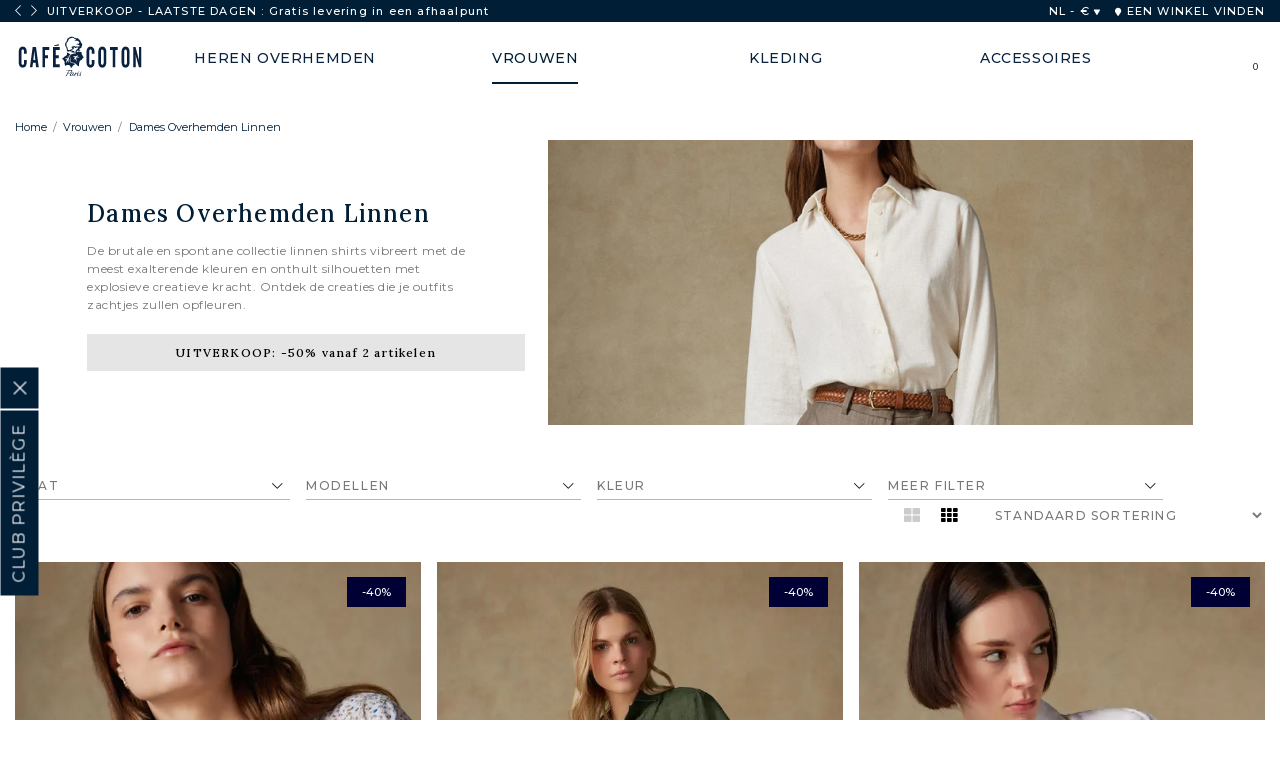

--- FILE ---
content_type: text/html; charset=utf-8
request_url: https://www.cafecoton.com/nl/dames-overhemden-linnen
body_size: 29413
content:
<!DOCTYPE html>
<html lang="nl">
    <head>
        		<title>Dames Overhemden Linnen | Café Coton</title>
<link rel="alternate" type="application/rss+xml" title="Caf&eacute; Coton - Kleding &amp; accessoires voor heren en dames" href="https://www.cafecoton.com/index.phtml?rss=1&amp;lng=NL" />

<meta name="generator" content="Clikeo (www.clikeo.fr)" />
<meta name="robots" content="index,follow" />
<meta name="google-site-verification" content="k6wSf4I5QB0-SMCpNLzhjntS5Xmfn-eU2PgIvxRjSlY" />
<meta name="facebook-domain-verification" content="8kmvzvdf5ndron8b82m5fy2iar51iq" />
<meta property="og:site_name" content="Café Coton" />
<meta property="og:image" content="https://www.cafecoton.com/cafecoton_images/mail/logo_cafe_coton_no_bg.png" />
<meta property="og:image:width" content="185" />
<meta property="og:image:height" content="58" />
<link rel="alternate" hreflang="fr" href="https://www.cafecoton.com/fr/chemises-en-lin-femme" >
<link rel="alternate" hreflang="fr-fr" href="https://www.cafecoton.com/fr/chemises-en-lin-femme" >
<link rel="alternate" hreflang="fr-be" href="https://www.cafecoton.com/fr/chemises-en-lin-femme" >
<link rel="alternate" hreflang="fr-ch" href="https://www.cafecoton.com/fr/chemises-en-lin-femme" >
<link rel="alternate" hreflang="fr-lu" href="https://www.cafecoton.com/fr/chemises-en-lin-femme" >
<link rel="alternate" hreflang="en" href="https://www.cafecoton.com/en/womens-linen-shirts" >
<link rel="alternate" hreflang="en-us" href="https://www.cafecoton.com/en/womens-linen-shirts" >
<link rel="alternate" hreflang="en-gb" href="https://www.cafecoton.com/en/womens-linen-shirts" >
<link rel="alternate" hreflang="x-default" href="https://www.cafecoton.com/en/womens-linen-shirts" >
<link rel="alternate" hreflang="de" href="https://www.cafecoton.com/de/leinenhemden-fur-frauen" >
<link rel="alternate" hreflang="de-ch" href="https://www.cafecoton.com/de/leinenhemden-fur-frauen" >
<link rel="alternate" hreflang="de-nl" href="https://www.cafecoton.com/de/leinenhemden-fur-frauen" >
<link rel="alternate" hreflang="it" href="https://www.cafecoton.com/it/camicie-di-lino-da-donna" >
<link rel="alternate" hreflang="it-it" href="https://www.cafecoton.com/it/camicie-di-lino-da-donna" >
<link rel="alternate" hreflang="es" href="https://www.cafecoton.com/es/camisas-de-lino-para-mujer" >
<link rel="alternate" hreflang="es-es" href="https://www.cafecoton.com/es/camisas-de-lino-para-mujer" >
<link rel="alternate" hreflang="nl" href="https://www.cafecoton.com/nl/dames-overhemden-linnen" >
<link rel="alternate" hreflang="nl-nl" href="https://www.cafecoton.com/nl/dames-overhemden-linnen" >
<link rel="alternate" hreflang="nl-be" href="https://www.cafecoton.com/nl/dames-overhemden-linnen" >
<script type="application/ld+json">
[{"@context":"http:\/\/schema.org\/","@type":"Organization","name":"Caf&eacute; Coton","brand":"Caf&eacute; Coton","url":"https:\/\/www.cafecoton.com","sameAs":["https:\/\/www.facebook.com\/cafe.coton","https:\/\/www.instagram.com\/cafe_coton\/","https:\/\/www.youtube.com\/channel\/UCseo--Sh_3kI5JNH2ofKZYg"]},{"@context":"http:\/\/schema.org\/","@type":"BreadcrumbList","itemListElement":[{"@type":"ListItem","Position":0,"item":{"@id":"\/nl\/vrouwen","name":"Vrouwen"}},{"@type":"ListItem","Position":1,"item":{"@id":"\/nl\/essentiels-_r_25.html","name":"Essentiels"}},{"@type":"ListItem","Position":2,"item":{"@id":"\/nl\/dames-overhemden-linnen","name":"Dames Overhemden Linnen"}}]}]
</script>
<meta http-equiv="Content-Type" 	content="text/html; charset=UTF-8" />
<meta http-equiv="Content-Language" content="nl"/>
<meta http-equiv="X-UA-Compatible" 	content="IE=edge,chrome=1">
<meta name="description" 			content="Dames Overhemden Linnen - De brutale en spontane collectie linnen shirts vibreert met de meest exalterende kleuren en onthult silhouetten met explosieve creatieve kracht. Ontdek de creaties die je out"/>
<meta name="keywords" 				content=",Dames Overhemden Linnen"/>
<meta name="apple-mobile-web-app-capable" content="yes" />
<meta name="apple-mobile-web-app-status-bar-style" content="black-translucent" />
<meta name="viewport" content="width=device-width, initial-scale=1, maximum-scale=1 shrink-to-fit=no">

<meta name ="apple-mobile-web-app-capable" content="yes" />
<meta name ="apple-mobile-web-app-status-bar-style" content="black-translucent" />
<meta name="apple-mobile-web-app-status-bar-style" content="#001e36">
<meta name="theme-color" content="#001e36"/>
<link rel="alternate icon" type="image/png" href="/cafecoton_images/site/icon-logo.svg">
<link rel="apple-touch-icon" sizes="250x250" href="/cafecoton_images/site/apple-touch-icon.png">
<link rel="icon" sizes="192x192" href="/cafecoton_images/site/touch-icon-192.png" />
<link rel="icon" sizes="128x128" href="/cafecoton_images/site/touch-icon-128.png" />
<link rel="icon" type="image/x-icon" href="/cafecoton_images/site/favicon.ico">

<meta name="revisit-after" 			content="1 days" />
    <link rel="canonical" href="https://www.cafecoton.com/nl/dames-overhemden-linnen" />

<link rel="preconnect" href="https://fonts.googleapis.com">
<link rel="preconnect" href="https://fonts.gstatic.com" crossorigin>
<link rel="dns-prefetch" href="//cdn.cafecoton.com">
<link rel="dns-prefetch" href="//www.facebook.com">
<link rel="dns-prefetch" href="//connect.facebook.net">

<link href="/cafecoton_images/cafecoton.css?1769123020" 			rel="stylesheet" type="text/css" />

<meta name="apple-mobile-web-app-status-bar-style" content="#001e36">
<meta name="theme-color" content="#001e36"/>

<link rel="alternate icon" type="image/png" href="icon-logo.svg">
<link rel="apple-touch-icon" sizes="250x250" href="apple-touch-icon.png">
<link rel="icon" sizes="192x192" href="touch-icon-192.png" />
<link rel="icon" sizes="128x128" href="touch-icon-128.png" />
<link rel="icon" type="image/x-icon" href="favicon.ico">

    
    

    
    
    

    
        
    

    
    
    
    







<link rel="stylesheet" href="https://cdn.cafecoton.com/assets/fontawesome-5-last/css/all.min.css" type="text/css"/>
<link rel="stylesheet" href="https://cdn.cafecoton.com/assets/js/owl/assets/owl.carousel.min.css" type="text/css"/>
<link rel="stylesheet" href="https://cdn.cafecoton.com/assets/js/owl/assets/owl.theme.default.min.css" type="text/css"/>
<link rel="stylesheet" href="https://cdn.cafecoton.com/assets/js/fancybox/fancybox.css" type="text/css"/>
<link rel="stylesheet" href="https://cdn.cafecoton.com/assets/js/swiper/swiper-bundle.min.css" type="text/css"/>

<script type="text/javascript" src="https://cdn.cafecoton.com/assets/js/jquery-3.6.0.min.js" ></script>
<script type="text/javascript" src="https://cdn.cafecoton.com/assets/js/owl/owl.carousel.min.js" ></script>
<script type="text/javascript" src="https://cdn.cafecoton.com/assets/js/fancybox/fancybox.umd.js" ></script>
<script type="text/javascript" src="https://cdn.cafecoton.com/assets/js/fancybox/l10n/nl.umd.js" ></script>
<script type="text/javascript" src="https://cdn.cafecoton.com/assets/js/easyzoom.js" ></script>
<script type="text/javascript" src="https://cdn.cafecoton.com/assets/js/swiper/swiper-bundle.min.js" ></script>
<script type="text/javascript" src="assets/js/favs.js?1767795325" ></script>
<script type="text/javascript" src="assets/js/app.js?1763680064" ></script>
<script type="module" src="assets/js/search.js?1741887650" ></script>

			


	       
<script>
    (function(w,d,s,r,n){ w.TrustpilotObject=n;w[n]=w[n]||function(){ (w[n].q=w[n].q||[]).push(arguments)};
        a=d.createElement(s);a.async=1;a.src=r;a.type='text/java'+s;f=d.getElementsByTagName(s)[0];
        f.parentNode.insertBefore(a,f)})(window,document,'script', 'https://invitejs.trustpilot.com/tp.min.js', 'tp');
        tp('register', '1iNJ6nuaZ9AIXM96');
</script>

     <!-- TrustBox script -->
    <script type="text/javascript" src="//widget.trustpilot.com/bootstrap/v5/tp.widget.bootstrap.min.js" async></script>
    <!-- End TrustBox script -->

    
<script>
window.dataLayer = window.dataLayer || [];
dataLayer.push({"event":"preload_data","language":"NL","user_data":{"logged":"false","user_id":"undefined"}});
dataLayer.push({"event":"view_item_list","ecommerce":{"item_list_id":151,"item_list_name":"Dames Overhemden Linnen","items":[{"item_id":18010,"item_id_option":38886,"item_name":"Albane gebloemd linnen overhemd","index":0,"item_brand":"Cafe Coton","item_category":"Vrouwen","item_category2":"Dames Overhemden Linnen","price":"60.00","quantity":1,"item_list_id":151,"item_list_name":"Dames Overhemden Linnen"},{"item_id":16200,"item_id_option":23228,"item_name":"Salina linnen overhemd kaki","index":1,"item_brand":"Cafe Coton","item_category":"Vrouwen","item_category2":"Salina","item_category3":"Overhemden met korte mouwen","item_category4":"Dames Overhemden Linnen","item_category5":"Vrijetijdshirts","price":"65.00","quantity":1,"item_list_id":151,"item_list_name":"Dames Overhemden Linnen"},{"item_id":16192,"item_id_option":23193,"item_name":"Salina linnen overhemd wit","index":2,"item_brand":"Cafe Coton","item_category":"Vrouwen","item_category2":"Dames Overhemden Linnen","price":"65.00","quantity":1,"item_list_id":151,"item_list_name":"Dames Overhemden Linnen"},{"item_id":16188,"item_id_option":23173,"item_name":"Coby overhemd in marine linnen","index":3,"item_brand":"Cafe Coton","item_category":"Vrouwen","item_category2":"Dames Overhemden Linnen","price":"65.00","quantity":1,"item_list_id":151,"item_list_name":"Dames Overhemden Linnen"},{"item_id":16177,"item_id_option":23118,"item_name":"Coby hemd in hemellinnen","index":4,"item_brand":"Cafe Coton","item_category":"Vrouwen","item_category2":"Dames Overhemden Linnen","price":"65.00","quantity":1,"item_list_id":151,"item_list_name":"Dames Overhemden Linnen"},{"item_id":16176,"item_id_option":23113,"item_name":"Coby overhemd in wit linnen","index":5,"item_brand":"Cafe Coton","item_category":"Vrouwen","item_category2":"Dames Overhemden Linnen","price":"65.00","quantity":1,"item_list_id":151,"item_list_name":"Dames Overhemden Linnen"},{"item_id":16172,"item_id_option":23093,"item_name":"Coby overhemd in indigo linnen","index":6,"item_brand":"Cafe Coton","item_category":"Vrouwen","item_category2":"Dames Overhemden Linnen","price":"65.00","quantity":1,"item_list_id":151,"item_list_name":"Dames Overhemden Linnen"},{"item_id":16171,"item_id_option":23089,"item_name":"Coby shirt in linnen met sky denim effecten","index":7,"item_brand":"Cafe Coton","item_category":"Vrouwen","item_category2":"Dames Overhemden Linnen","price":"65.00","quantity":1,"item_list_id":151,"item_list_name":"Dames Overhemden Linnen"},{"item_id":16169,"item_id_option":23085,"item_name":"Coby shirt in hemelstrepen linnen","index":8,"item_brand":"Cafe Coton","item_category":"Vrouwen","item_category2":"Dames Overhemden Linnen","price":"65.00","quantity":1,"item_list_id":151,"item_list_name":"Dames Overhemden Linnen"},{"item_id":16162,"item_id_option":23050,"item_name":"Albane hemelsblauw gestreept linnen hemd","index":9,"item_brand":"Cafe Coton","item_category":"Vrouwen","item_category2":"Dames Overhemden Linnen","price":"65.00","quantity":1,"item_list_id":151,"item_list_name":"Dames Overhemden Linnen"},{"item_id":16158,"item_id_option":23030,"item_name":"Albane hemd marine linnen","index":10,"item_brand":"Cafe Coton","item_category":"Vrouwen","item_category2":"Albane","item_category3":"Dames Overhemden Linnen","item_category4":"Vrijetijdshirts","price":"65.00","quantity":1,"item_list_id":151,"item_list_name":"Dames Overhemden Linnen"},{"item_id":16151,"item_id_option":22993,"item_name":"Albane wit linnen hemd","index":11,"item_brand":"Cafe Coton","item_category":"Vrouwen","item_category2":"Dames Overhemden Linnen","price":"65.00","quantity":1,"item_list_id":151,"item_list_name":"Dames Overhemden Linnen"},{"item_id":16150,"item_id_option":22990,"item_name":"Albane indigo linnen hemd","index":12,"item_brand":"Cafe Coton","item_category":"Vrouwen","item_category2":"Dames Overhemden Linnen","price":"65.00","quantity":1,"item_list_id":151,"item_list_name":"Dames Overhemden Linnen"},{"item_id":16148,"item_id_option":22978,"item_name":"Albane hemels streep linnen overhemd","index":13,"item_brand":"Cafe Coton","item_category":"Vrouwen","item_category2":"Dames Overhemden Linnen","price":"65.00","quantity":1,"item_list_id":151,"item_list_name":"Dames Overhemden Linnen"}]}});

window.dataLayer.push({"event":"fireRemarketingTag","google_tag_params":{"ecomm_prodid":[18010,16200,16192,16188,16177,16176,16172,16171,16169],"ecomm_pagetype":"category"}});
</script><script>(function(w,d,s,l,i){w[l]=w[l]||[];w[l].push({'gtm.start':
		  new Date().getTime(),event:'gtm.js'});var f=d.getElementsByTagName(s)[0],
		  j=d.createElement(s),dl=l!='dataLayer'?'&l='+l:'';j.async=true;j.src=
		  'https://sst.cafecoton.com/z8wmv1gcotn53nn.js?awl='+i.replace(/^GTM-/, '')+dl;f.parentNode.insertBefore(j,f);
		  })(window,document,'script','dataLayer','GTM-P25CBVB8');</script>




    
            <script type="text/javascript" src="https://try.abtasty.com/4639ec4ae95db1ced7d8303e612daada.js"></script>
        

    <script>
window.ftldataLayer = window.ftldataLayer || [];
window.ftltag = window.ftltag || function() {
  ftldataLayer.push(arguments);
};
ftltag('config', {clientId: '873', shopCountry: 'fr', channel: 'web'});
</script>
<script async type="module" src="https://recommender.fitle.com/ftltag.js"></script>

         
	        
	        
                
    </head>
        <body class=" inter  SOLDES_2026_LAST" rel="151">
        <noscript><iframe src="https://sst.cafecoton.com/ns.html?id=".$GoogleTagManagerId."" height="0" width="0" style="display:none;visibility:hidden"></iframe></noscript>
                <div id="loading" class="loading">
            <div class="lds-ripple"><div></div><div></div></div>
        </div>

        			<input type="hidden" id="CartJSOperationCommerciale" value="SOLDES_2026_LAST" />
<div id="jscart" >
    <div id="CartApp" class="jscart__area" @vue:mounted="mounted">
        <div class="jscart-title">
            WINKELWAGEN
            <span id="shopping-cart-close-btn">X</span>
        </div>

        <div v-if="loading" class="jscart-load">
            <i class="fad fa-spinner fa-2x fa-spin"></i>
        </div>

        <div v-if="get_nb_cart_product()==0" class="jscart__area--empty text-center mt3">
            <p style="font-weight:500;">U hebt geen artikelen in uw winkelwagentje.</p>
        </div>

        <div v-else class="jscart-items mt">
            <div v-if="warning_infos" class="cart-warning" role="alert">
                {{ warning_infos }}
            </div>

            <template v-for="(PieceComptableLigne,key,index) in cart.PieceComptableLigne"  :key="key">
                <div v-show="PieceComptableLigne.TypePieceComptableProduit && PieceComptableLigne.TypePieceComptableProduit=='P'">
                    <div class="clk-row mb" v-if="PieceComptableLigne && !PieceComptableLigne.IdProduitLie">
                        <div class="col-s-7-24"  v-if="PieceComptableLigne.Image">
                            <a v-if="PieceComptableLigne.URL" :href='PieceComptableLigne.URL'>
                                <img :src="'/cafecoton_images/produits/'+PieceComptableLigne.Image.replace('.jpg', '_tbn2.jpg')" :title="key+' '+index" loading="lazy">
                            </a>
                            <img v-else :src="'/cafecoton_images/produits/'+PieceComptableLigne.Image.replace('.jpg', '_tbn2.jpg')" :title="key+' '+index" loading="lazy">
                        </div>
                        <div class="col-s-17-24 eco-desc" style="padding-left: 0px;">
                            <h6 v-html="extractTitle(PieceComptableLigne.Titre)"></h6>
                            <p class="option" v-html="extractOption(PieceComptableLigne.Titre)"></p>

                            <div class="flex mt" v-if="PieceComptableLigne.PrixUnitaireTTC!=0">
                                <s v-if="PieceComptableLigne.PrixBarreTTC>PieceComptableLigne.PrixUnitaireTTC">{{ toCurrency(PieceComptableLigne.PrixBarreTTC) }}</s>
                                <div class="prix">{{ toCurrency(PieceComptableLigne.PrixUnitaireTTC,2) }} 
                                 <span v-if="PieceComptableLigne.SousTitre!=''" style="color:#81020c;margin-left:7px;font-size:0.85em;">{{ PieceComptableLigne.SousTitre }}</span></div>
                            </div>

                            <div class="cart-item-qte-wrapper ">
                                <div class="cart-item-quantity">
                                    <div @click="changePieceComptableLigne(key,PieceComptableLigne,-1)">
                                        <svg xmlns="http://www.w3.org/2000/svg" width="8" height="2" viewBox="0 0 13 2">
                                        <defs><clipPath id="sm22a"><path fill="#fff" d="M0 2V0h13v2z"></path></clipPath></defs>
                                        <g><g><path fill="#fff" d="M0 2V0h13v2z"></path><path fill="none" stroke="#707070" stroke-miterlimit="50" stroke-width="2" d="M0 2v0-2 0h13v2z" clip-path="url(&quot;#sm22a&quot;)"></path></g></g>
                                        </svg>
                                    </div>
                                    <input type="text" name="cart[quantity]" class="order_basket_quantity" :value="PieceComptableLigne.Quantite"
                                        @change="setPieceComptableLigne(key,PieceComptableLigne,event.target.value)">
                                    <div @click="changePieceComptableLigne(key,PieceComptableLigne,1)">
                                        <svg xmlns="http://www.w3.org/2000/svg" width="10" height="10" viewBox="0 0 10 10">
                                        <g><g><path d="M10 5.857H5.857V10h-1.38V5.857H.332v-1.38h4.143V.332h1.381v4.143H10z"></path></g></g>
                                        </svg>
                                    </div>
                                </div>
                                <div class="remove-item">
                                    <a @click="deletePieceComptableLigne(key,PieceComptableLigne)" class="remove-link" href="#">
                                                                                <i class="fal fa-trash-alt"></i>
                                    </a>
                                </div>
                            </div>

                        </div>
                    </div>
                </div>
            </template>

            <template v-for="(PieceComptableLigneReduction,key2,index2) in cart.PieceComptableLigne"  :key="key2">
                <div v-show="PieceComptableLigneReduction.TypePieceComptableProduit && (PieceComptableLigneReduction.TypePieceComptableProduit=='R' || PieceComptableLigneReduction.TypePieceComptableProduit=='A')">
                    <div class="clk-row mb">
                        <div class="col-s-1">
                            <div class="eco-reduc-cart">
                                <i class="fad fa-tag"></i>
                                <div class="eco-desc">
                                    <h6 v-html="PieceComptableLigneReduction.Titre"></h6>
                                    <div class="prix"  v-if="PieceComptableLigneReduction.PrixUnitaireTTC!=0">{{ toCurrency(PieceComptableLigneReduction.PrixUnitaireTTC,2) }} </div>
                                </div>

                                <div class="remove-itemr">
                                    <a @click="deletePieceComptableLigneReduction(key2,PieceComptableLigneReduction)" class="remove-link" href="#">
                                         <i class="fal fa-trash-alt"></i>
                                    </a>
                                </div>
                            </div>
                        </div>
                    </div>
                </div>
            </template>


            <div class="clk-row" v-if="debug">
                <div class="col-s-1">
                    <p v-if="debug">debug : activé</p>
                    <p v-else>debug : désactivé</p>
                    <button @click="debug=!debug">toggle</button>
                    <button @click.prevent="loadCart">load cart</button>
                    <ul>
                        <li v-for="(item, index) in logs">{{ item }}</li>
                    </ul>
                    <p>nb cart product : {{ get_nb_cart_product() }}</p>
                </div>
            </div>
        </div>

        <div  v-if="get_nb_cart_product()>0"  class="jscart-bottom">
            <div class="cart-messages">
            
                                                                                        <div id="cart-promo-info" class="cart-result mb text-center">
                        <span><b>UITVERKOOP</b><br/><b>-40%</b> op de volledige collectie<br/><b>-50%</b> vanaf <b>2 artikelen</b>
                    </div>
                  
                <!-- {{ cart.Props }} / {{ cart.Props.nb_pas_outlet }} / {{ cart.Props.nb_all_chemises }} -->
                <div v-if="cart_promo_mode=='2_ACHETES_2_OFFERTS_PLUS_LIVRAISON_OFFERTE' || cart_promo_mode=='2_ACHETES_2_OFFERTS' || cart_promo_mode=='OFFRE_ULTIME'" id="cart-promo-count" class="cart-result mb">
                    <div class="item-panier">
                        <div :class="[(cart.Props.nb_pas_outlet>=1)?'selected':'','rounded-circle']">
                            <img src="https://cdn.cafecoton.com/cafecoton_images/site/item-panier.png"  />
                        </div>
                        <div :class="[(cart.Props.nb_pas_outlet>=2)?'selected':'','rounded-circle']">
                            <img src="https://cdn.cafecoton.com/cafecoton_images/site/item-panier.png"  />
                        </div>
                        <div :class="[(cart.Props.nb_pas_outlet>=3)?'selected':'','rounded-circle']">
                            <img src="https://cdn.cafecoton.com/cafecoton_images/site/item-panier.png"  />
                        </div>
                        <div :class="[(cart.Props.nb_pas_outlet>=4)?'selected':'','rounded-circle']">
                            <img src="https://cdn.cafecoton.com/cafecoton_images/site/item-panier.png"  />
                        </div>
                    </div>
                    <div class="infos mt">
                        <div v-if="(cart_promo_mode=='2_ACHETES_2_OFFERTS_PLUS_LIVRAISON_OFFERTE' || cart_promo_mode=='2_ACHETES_2_OFFERTS') &&  cart.Props.nb_pas_outlet>=4">
                            BRAVO! Je kunt profiteren van onze aanbieding <br/><strong>2 producten gekocht = 2 producten gratis</strong>.
                        </div>
                        <div v-else-if="(cart_promo_mode=='2_ACHETES_2_OFFERTS_PLUS_LIVRAISON_OFFERTE' || cart_promo_mode=='2_ACHETES_2_OFFERTS') ">
                            bestel <strong> {{ 4-cart.Props.nb_pas_outlet }} ANDERE ARTIKELEN</strong> BESTELLEN OM VAN ONZE SPECIALE AANBIEDING TE ProfitEREN
                        </div>
                        <div v-else-if="cart_promo_mode=='OFFRE_ULTIME' && cart.Props.nb_pas_outlet>=4">
                            BRAVO! Je profiteert van onze ULTIMAAT aanbieding! <br/><strong>4 shirts voor €99</strong>.
                        </div>
                        <div v-else-if="cart_promo_mode=='OFFRE_ULTIME'">
                            bestel <strong> {{ 4-cart.Props.nb_chemises }} ANDERE ARTIKELEN</strong> BESTELLEN OM VAN ONZE SPECIALE AANBIEDING TE ProfitEREN
                        </div>
                    </div>
                </div>
                <div v-if="cart_promo_mode=='2_ACHETES_1_OFFERTS'  || cart_promo_mode=='FETE_DES_PERES'" " id="cart-promo-count" class="cart-result mb">
                    <div class="item-panier">
                        <div :class="[(cart.Props.nb_pas_outlet>=1)?'selected':'','rounded-circle']">
                            <img src="https://cdn.cafecoton.com/cafecoton_images/site/item-panier.png"  />
                        </div>
                        <div :class="[(cart.Props.nb_pas_outlet>=2)?'selected':'','rounded-circle']">
                            <img src="https://cdn.cafecoton.com/cafecoton_images/site/item-panier.png"  />
                        </div>
                        <div :class="[(cart.Props.nb_pas_outlet>=3)?'selected':'','rounded-circle']">
                            <img src="https://cdn.cafecoton.com/cafecoton_images/site/item-panier.png"  />
                        </div>
                    </div>
                    <div class="infos mt">
                        <div v-if="cart_promo_mode=='FETE_DES_PERES' && cart.Props.nb_pas_outlet>=3">
                            BRAVO! Je kunt profiteren van onze aanbieding <br/><strong>2 producten gekocht = 1 producten gratis</strong>.
                        </div>
                        <div v-else-if="cart_promo_mode=='FETE_DES_PERES'">
                            bestel <strong> {{ 3-cart.Props.nb_pas_outlet }} ANDERE ARTIKELEN</strong> BESTELLEN OM VAN ONZE SPECIALE AANBIEDING TE PROFITEREN
                        </div>
                        <div v-if="cart_promo_mode=='2_ACHETES_1_OFFERTS' && cart.Props.nb_pas_outlet>=3">
                            BRAVO! Je kunt profiteren van onze aanbieding <br/><strong>2 producten gekocht = 1 producten gratis</strong>.
                        </div>
                        <div v-else-if="cart_promo_mode=='2_ACHETES_1_OFFERTS'">
                            bestel <strong> {{ 3-cart.Props.nb_pas_outlet }} ANDERE ARTIKELEN</strong> BESTELLEN OM VAN ONZE SPECIALE AANBIEDING TE PROFITEREN
                        </div>
                    </div>
                </div>
                <div v-if="cart_promo_mode=='BACK_TO_WORK_MIN_2'" id="cart-promo-count" class="cart-result mb">
                    <div class="item-panier">
                        <div :class="[(cart.Props.nb_pas_outlet>=1)?'selected':'','rounded-circle']">
                            <img src="https://cdn.cafecoton.com/cafecoton_images/site/item-panier.png"  />
                        </div>
                        <div :class="[(cart.Props.nb_pas_outlet>=2)?'selected':'','rounded-circle']">
                            <img src="https://cdn.cafecoton.com/cafecoton_images/site/item-panier.png"  />
                        </div>
                    </div>
                    <div class="infos mt">
                        <div v-if="(cart_promo_mode=='BACK_TO_WORK_MIN_2') && cart.Props.nb_pas_outlet>=2">
                            BRAVO! Je kunt profiteren van onze aanbieding <br/><strong>1 producten gekocht = 1 producten gratis</strong>. 
                        </div>
                        <div v-else-if="(cart_promo_mode=='BACK_TO_WORK_MIN_2')">
                            bestel <strong> {{ 2-cart.Props.nb_pas_outlet }} ANDERE ARTIKELEN</strong> BESTELLEN OM VAN ONZE SPECIALE AANBIEDING TE ProfitEREN
                        </div>
                    </div>
                </div>
                <div class="bravo" v-if="cart.TunnelInformations.EconomieRealisee>0">
                    <strong>Gefeliciteerd! Je hebt gered {{ toCurrency(cart.TunnelInformations.EconomieRealisee) }}</strong>
                </div>
                
                <div v-if="cart.TunnelInformations.LivraisonRelaisGratuite"  class="infos-reduc-livraison">
                    <div class="infos-reduc-livraison" style="text-align: center;">
                        <strong>Gratis levering in een afhaalpunt</strong> in de Europese Unie tot en met zondag 1 februari 2026.
                    </div>
                </div>
                <div v-else-if="cart.TunnelInformations.LivraisonExpressGratuite"  class="infos-reduc-livraison">
                    <div class="infos-reduc-livraison" style="text-align: center;">
                        resources.lang.free_delivery_express
                    </div>
                </div>
                
                <div v-else-if="cart.TunnelInformations.MontantManquantLivraisonOfferte>0"  class="infos-reduc-livraison">
                    <div class="infos-reduc-livraison">
                        Voeg toe
                        <strong> {{ toCurrency(cart.TunnelInformations.MontantManquantLivraisonOfferte) }}</strong>
                        meer voor <strong class="color--type-6">gratis verzending</strong> naar de Europese Unie.
                    </div>
                </div>
                <div v-else-if="cart.TunnelInformations.LivraisonOfferte">
                    <div class="infos-reduc-livraison">
                        Je kunt nu profiteren van <strong>gratis bezorging</strong> in de Europese Unie.
                    </div>
                </div>

            </div>

            <div class="cart-summary">
                <hr/>
                <h3>
                    TOTAAL : 
                    <span style="font-weight: normal;" v-if="cart.TunnelInformations.TotalHorsReduction>0">
                    	&nbsp;<strike>{{ toCurrency(cart.TunnelInformations.TotalHorsReduction) }}</strike>&nbsp;
                    </span>
                    {{ toCurrency(cart.TotalTTC) }}
                </h3>
            </div>

            <div class="jscart__area__button text-center mt-3">
                <!--
                <form action="index.phtml" method="post" name="formEcommerce" id="formEcommerce">
                    <input type="hidden" name="srub" value="203"/>
                    <input type="hidden" name="lng" value="NL"/>
                    <input type="hidden" name="actionespaceclient" value="1"/>
                    <button class="btn-order" type="submit" name="EtapeLogin">DOORGAAN NAAR KASSA</button>
                </form>
                -->
                <a href="index.phtml?lng=NL&srub=203&InitEcommerce=1&mijn-mandje-" class="btn-order"><i class="fad fa-shopping-bag mr"></i> DOORGAAN NAAR KASSA</a>
            </div>
        </div>

    </div>
</div>


        <header id="header" class="">
            <div class="pre-header"><div class="clk-row collapse __default">
    <div class="col-s-1 col-m-1 col-l-1-2 col-s-no-padding">
        <div id="header-slider" class="header-slider owl-carousel">
            <div class="owl-nav"></div>
            <div class="owl-stage-outer">
                <div class="owl-stage">
                    
                                            <div class="owl-item"><p>UITVERKOOP - LAATSTE DAGEN : Gratis levering in een afhaalpunt</p></div>
                                        
                                            <div class="owl-item"><p>UITVERKOOP - LAATSTE DAGEN : -50% vanaf 2 artikelen</p></div>
                                        
                                            <div class="owl-item"><p>Verzending gegarandeerd binnen 48 uur</p></div>
                                        
                                            <div class="owl-item"><p>UITVERKOOP - LAATSTE DAGEN : Gratis levering in een afhaalpunt</p></div>
                                    </div>
            </div>
        </div>
    </div>
    <div class="col-l-1-2 hide-m-lower col-text-right langue-wrapper">
        <ul class="header-lang-sw">
            <li class="change-lang">
                NL - € <i class="fas fa-triangle"></i>
                <div class="change-lang-list">
                    <ul>
                                                                                    <li>
                                                                            <a href="https://www.cafecoton.com/fr/chemises-en-lin-femme">FR</a>
                                                                    </li>
                                                                                                                <li>
                                                                            <a href="https://www.cafecoton.com/en/womens-linen-shirts">EN</a>
                                                                    </li>
                                                                                                                <li>
                                                                            <a href="https://www.cafecoton.com/de/leinenhemden-fur-frauen">DE</a>
                                                                    </li>
                                                                                                                <li>
                                                                            <a href="https://www.cafecoton.com/it/camicie-di-lino-da-donna">IT</a>
                                                                    </li>
                                                                                                                <li>
                                                                            <a href="https://www.cafecoton.com/es/camisas-de-lino-para-mujer">ES</a>
                                                                    </li>
                                                                                                                <li>
                                                                            <strong>NL </strong>
                                                                    </li>
                                                                        </ul>
                </div>
            </li>
            <li>
                <a href="/nl/winkels">
                    <i class="fas fa-xs fa-map-marker"></i>
                    EEN WINKEL VINDEN
                </a>
            </li>
        </ul>
    </div>
</div>
</div>

            <div class="header-menu custom-container">
                <div class="mobile-menu" >
                    <i class="fal fa-bars"></i>
                </div>
                <div class="header-logo">
                                            <a href="/nl/" class="logo h1">Cafe Coton</a>
                                    </div>
                <div class="header-menu">
                    <nav>
    <ul class="header-menu-list">
                    <li>
                                <a href="/nl/heren-overhemden"  >
                    <span>Heren Overhemden</span>
                </a>
                <span style="display: none !important;"></span>
                                    <div class="snav ">
                        <div class="clk-row">
                            <div class="col-l-5-12">
                                                                     <ul><li class=" hssm "><a href="#"class="title c20 ">Styles</a><ul class="ssnav"><li class="hssm" ><a href="/nl/formele-overhemden"class="c95 ">Formele overhemden</a>
                                                                        </li>
                                                                                                                                    <li class="hssm" ><a href="/nl/vrijetijdshirts"class="c101 ">Vrijetijdshirts</a>
                                                                        </li>
                                                                                                                                    <li ><a href="/nl/premium-overhemden"class="c108 ">Premium overhemden</a>
                                                                        </li>
                                                                                                                                    <li ><a href="/nl/bruidsshirts"class="c110 ">Bruidsshirts</a>
                                                                        </li>
                                                                                                                                    <li class="hssm" ><a href="/nl/overhemden-met-dubbele-manchet"class="c115 ">Overhemden met dubbele manchet</a>
                                                                        </li>
                                                                                                                                    <li class="hssm" ><a href="/nl/button-down-kraag-overhemden"class="c116 ">Button-Down Kraag Overhemden</a>
                                                                        </li>
                                                                                                                                    <li ><a href="/nl/mao-kraag-overhemden"class="c200 ">Mao Kraag Overhemden</a>
                                                                        </li>
                                                                                                                                    <li class="hssm" ><a href="/nl/overhemden-met-korte-kraag"class="c218 ">Overhemden met korte kraag</a>
                                                                        </li>
                                                                                                                                    <li ><a href="/nl/verborgen-sluiting"class="c259 ">Verborgen sluiting</a>
                                                                        </li>
                                                                                                                                                                                                                                                                </ul>
                                                        
                                                </li>
                                                                                    <li class=" hssm "><a href="#"class="title c21 ">Knippen</a><ul class="ssnav"><li class="hssm" ><a href="/nl/slim-fit-overhemden"class="c122 ">Slim Fit Overhemden</a>
                                                                        </li>
                                                                                                                                    <li class="hssm" ><a href="/nl/klassiek-pasvorm-overhemden"class="c126 ">Klassiek Pasvorm Overhemden</a>
                                                                        </li>
                                                                                                                                    <li ><a href="/nl/extra-lange-overhemden"class="c130 ">Extra lange overhemden</a>
                                                                        </li>
                                                                                                                                                                                                </ul>
                                                        
                                                </li>
                                                                                    <li class=" hssm "><a href="#"class="title c22 ">Explorer</a><ul class="ssnav"><li class="hssm" ><a href="/nl/nieuw"class="c132 ">Nieuw</a>
                                                                        </li>
                                                                                                                                    <li ><a href="/nl/iconisch"class="c228 ">Iconisch</a>
                                                                        </li>
                                                                                                                                    <li ><a href="/nl/zomer-essentials"class="c501 ">Zomer Essentials</a>
                                                                        </li>
                                                                                                                                    <li ><a href="/nl/beperkte-editie"class="c230 ">Beperkte editie</a>
                                                                        </li>
                                                                                                                                                                                                                                                                                                                                                                                                                                                                </ul>
                                                        
                                                </li>
                                                                                    <li class=" hssm "><a href="#"class="title c23 ">Essentiels</a><ul class="ssnav"><li class="hssm" ><a href="/nl/witte-overhemden"class="c135 ">Witte overhemden</a>
                                                                        </li>
                                                                                                                                    <li ><a href="/nl/blauwe-overhemden"class="c330 ">Blauwe overhemden</a>
                                                                        </li>
                                                                                                                                    <li ><a href="/nl/flanellen-overhemden"class="c219 ">Flanellen overhemden</a>
                                                                        </li>
                                                                                                                                    <li ><a href="/nl/jean-overhemden"class="c138 ">Jean Overhemden</a>
                                                                        </li>
                                                                                                                                    <li ><a href="/nl/overhemden-met-schotse-ruit"class="c220 ">Overhemden met Schotse ruit</a>
                                                                        </li>
                                                                                                                                    <li class="hssm" ><a href="/nl/gestreepte-shirts"class="c137 ">Gestreepte shirts</a>
                                                                        </li>
                                                                                                                                    <li class="hssm" ><a href="/nl/geruite-overhemden-2"class="c136 ">Geruite overhemden</a>
                                                                        </li>
                                                                                                                                    <li class="hssm" ><a href="/nl/linnen-overhemden"class="c139 ">Linnen overhemden</a>
                                                                        </li>
                                                                                                                                    <li class="hssm" ><a href="/nl/korte-mouwen-overhemden"class="c111 ">Korte Mouwen Overhemden</a>
                                                                        </li>
                                                                                                                                                                                                                                                                                                                                                                                                                                                                                                                                                                                                                                                                </ul>
                                                        
                                                </li>
                                                                                                                        </ul>
                                                                

                            </div>
                            <div class="col-l-7-12 hide-m-lower">
                                <div class="clk-row">
                                    <div class="col-s-1">
                                        <div class="box-link-wrapper">
                                            <div class="box-link linked">
                                                <a href="/nl/formele-overhemden" target="_self" title="" style="ZEUBI"><picture><source srcset="https://cdn.cafecoton.com/cafecoton_images/visuels/cch25-chemise-homme-business-menu.jpg.webp" type="image/webp"><source srcset="https://cdn.cafecoton.com/cafecoton_images/visuels/cch25-chemise-homme-business-menu.jpg" type="image/jpg"><img src="https://cdn.cafecoton.com/cafecoton_images/visuels/cch25-chemise-homme-business-menu.jpg"  width="440"  height="618"  loading="lazy" alt=""  /></picture></a>
                                                <div class="text home">Formele overhemden</div>
                                            </div>

                                            <div class="box-link linked">
                                                <a href="/nl/vrijetijdshirts" target="_self" title=""><picture><source srcset="https://cdn.cafecoton.com/cafecoton_images/visuels/cch25-chemise-homme-casual-menu.jpg.webp" type="image/webp"><source srcset="https://cdn.cafecoton.com/cafecoton_images/visuels/cch25-chemise-homme-casual-menu.jpg" type="image/jpg"><img src="https://cdn.cafecoton.com/cafecoton_images/visuels/cch25-chemise-homme-casual-menu.jpg"  width="440"  height="618"  loading="lazy" alt=""  /></picture></a>
                                                <div class="text home">Vrijetijdshirts</div>
                                            </div>

                                            <div class="box-link _linked">
                                                <a href="/nl/slim-fit-overhemden" target="_self" title=""><picture><source srcset="https://cdn.cafecoton.com/cafecoton_images/visuels/cch25-chemise-homme-slim-menu.jpg.webp" type="image/webp"><source srcset="https://cdn.cafecoton.com/cafecoton_images/visuels/cch25-chemise-homme-slim-menu.jpg" type="image/jpg"><img src="https://cdn.cafecoton.com/cafecoton_images/visuels/cch25-chemise-homme-slim-menu.jpg"  width="440"  height="618"  loading="lazy" alt=""  /></picture></a>
                                                <div class="text home">Slim Fit Overhemden</div>
                                            </div>
                                        </div>
                                    </div>
                                    <div class="col-s-1 mt">
                                        <picture><source srcset="https://cdn.cafecoton.com/cafecoton_images/visuels/2026-01-28-soldes-2026-ban-nl.jpg.webp" type="image/webp"><source srcset="https://cdn.cafecoton.com/cafecoton_images/visuels/2026-01-28-soldes-2026-ban-nl.jpg" type="image/jpg"><img src="https://cdn.cafecoton.com/cafecoton_images/visuels/2026-01-28-soldes-2026-ban-nl.jpg"  width="1600"  height="149"  loading="lazy" alt="Café Coton"  /></picture>
                                    </div>
                                </div>
                            </div>
                        </div>
                    </div>
                            </li>
                    <li>
                                <a href="/nl/vrouwen"  class="selected"  >
                    <span>Vrouwen</span>
                </a>
                <span style="display: none !important;"></span>
                                    <div class="snav ">
                        <div class="clk-row">
                            <div class="col-l-5-12">
                                                                     <ul><li class=" hssm "><a href="#"class="title c25  selected ">Essentiels</a><ul class="ssnav"><li ><a href="/nl/iconische-shirts"class="c249 ">Iconische shirts</a>
                                                                        </li>
                                                                                                                                    <li ><a href="/nl/witte-overhemden-vrouwen"class="c144 ">Witte overhemden</a>
                                                                        </li>
                                                                                                                                    <li class="hssm" ><a href="/nl/vrijetijdshirts-vrouwen"class="c236 ">Vrijetijdshirts</a>
                                                                        </li>
                                                                                                                                    <li ><a href="/nl/oversized-vrouwen-overhemden"class="c148 ">Oversized Vrouwen Overhemden</a>
                                                                        </li>
                                                                                                                                    <li ><a href="/nl/flanellen-overhemden-vrouwen"class="c238 ">Flanellen overhemden</a>
                                                                        </li>
                                                                                                                                    <li ><a href="/nl/dames-overhemden-linnen"class="c151  selected ">Dames Overhemden Linnen</a>
                                                                        </li>
                                                                                                                                                                                                                                                                                                                                                                                                                                                                </ul>
                                                        
                                                </li>
                                                                                    <li class=" hssm "><a href="#"class="title c239 ">Stijlen</a><ul class="ssnav"><li ><a href="/nl/albane"class="c240 ">Albane</a>
                                                                        </li>
                                                                                                                                    <li ><a href="/nl/justine"class="c311 ">Justine</a>
                                                                        </li>
                                                                                                                                                                                                                                                                                                                                                                                                </ul>
                                                        
                                                </li>
                                                                                                                        </ul>
                                                                

                            </div>
                            <div class="col-l-7-12 hide-m-lower">
                                <div class="clk-row">
                                    <div class="col-s-1">
                                        <div class="box-link-wrapper">
                                            <div class="box-link linked">
                                                <a href="/nl/iconische-shirts" target="_self" title=""><picture><source srcset="https://cdn.cafecoton.com/cafecoton_images/visuels/cch25/cch25-chemise-femme-iconique.jpg.webp" type="image/webp"><source srcset="https://cdn.cafecoton.com/cafecoton_images/visuels/cch25/cch25-chemise-femme-iconique.jpg" type="image/jpg"><img src="https://cdn.cafecoton.com/cafecoton_images/visuels/cch25/cch25-chemise-femme-iconique.jpg"  width="440"  height="618"  loading="lazy" alt=""  /></picture></a>
                                                <div class="text home">iconische overhemden</div>
                                            </div>

                                            <div class="box-link linked">
                                                <a href="/nl/albane" target="_self" title=""><picture><source srcset="https://cdn.cafecoton.com/cafecoton_images/visuels/cch25/cch25-chemise-femme-albane.jpg.webp" type="image/webp"><source srcset="https://cdn.cafecoton.com/cafecoton_images/visuels/cch25/cch25-chemise-femme-albane.jpg" type="image/jpg"><img src="https://cdn.cafecoton.com/cafecoton_images/visuels/cch25/cch25-chemise-femme-albane.jpg"  width="440"  height="618"  loading="lazy" alt=""  /></picture></a>
                                                <div class="text home">Jurken Overhemden</div>
                                            </div>

                                            <div class="box-link _linked">
                                                <a href="/nl/vrijetijdshirts-vrouwen" target="_self" title=""><picture><source srcset="https://cdn.cafecoton.com/cafecoton_images/visuels/cch25/cch25-chemise-femme-casual.jpg.webp" type="image/webp"><source srcset="https://cdn.cafecoton.com/cafecoton_images/visuels/cch25/cch25-chemise-femme-casual.jpg" type="image/jpg"><img src="https://cdn.cafecoton.com/cafecoton_images/visuels/cch25/cch25-chemise-femme-casual.jpg"  width="440"  height="618"  loading="lazy" alt=""  /></picture></a>
                                                <div class="text home">casual overhemden</div>
                                            </div>
                                        </div>
                                    </div>
                                    <div class="col-s-1 mt">
                                        <picture><source srcset="https://cdn.cafecoton.com/cafecoton_images/visuels/2026-01-28-soldes-2026-ban-nl.jpg.webp" type="image/webp"><source srcset="https://cdn.cafecoton.com/cafecoton_images/visuels/2026-01-28-soldes-2026-ban-nl.jpg" type="image/jpg"><img src="https://cdn.cafecoton.com/cafecoton_images/visuels/2026-01-28-soldes-2026-ban-nl.jpg"  width="1600"  height="149"  loading="lazy" alt="Café Coton"  /></picture>
                                    </div>
                                </div>
                            </div>
                        </div>
                    </div>
                            </li>
                    <li>
                                <a href="/nl/kleding"  >
                    <span>Kleding</span>
                </a>
                <span style="display: none !important;"></span>
                                    <div class="snav ">
                        <div class="clk-row">
                            <div class="col-l-5-12">
                                                                     <ul style="column-count: 1;">
                                                                                                                                    <li
                                                    class="">
                                                    <a href="/nl/overhemden-voor-heren"
                                                            class="title "
                                                                                                                        >Overhemden voor heren
                                                        </a>
                                                                                                    </li>
                                                                                                                                                                                <li
                                                    class="">
                                                    <a href="/nl/truien-sweat"
                                                            class="title "
                                                                                                                        >Truien & Sweat
                                                        </a>
                                                                                                    </li>
                                                                                                                                                                                                                                                                                                                                                                                                                                            <li
                                                    class="">
                                                    <a href="/nl/broek"
                                                            class="title "
                                                                                                                        >Broek
                                                        </a>
                                                                                                    </li>
                                                                                                                                                                                <li
                                                    class="">
                                                    <a href="/nl/polos"
                                                            class="title "
                                                                                                                        >Polo's
                                                        </a>
                                                                                                    </li>
                                                                                                                                                                                <li
                                                    class="">
                                                    <a href="/nl/t-shirts"
                                                            class="title "
                                                                                                                        >T-shirts
                                                        </a>
                                                                                                    </li>
                                                                                                                                                                                <li
                                                    class="">
                                                    <a href="/nl/korte-broek"
                                                            class="title "
                                                                                                                        >Korte broek
                                                        </a>
                                                                                                    </li>
                                                                                                                                                                                                                                                                                                                                                                                        </ul>
                                                                

                            </div>
                            <div class="col-l-7-12 hide-m-lower">
                                <div class="clk-row">
                                    <div class="col-s-1">
                                        <div class="box-link-wrapper">
                                            <div class="box-link linked">
                                                <a href="/nl/overhemden-voor-heren" target="_self" title=""><picture><source srcset="https://cdn.cafecoton.com/cafecoton_images/visuels/cch25/cch25-pap-surchemise.jpg.webp" type="image/webp"><source srcset="https://cdn.cafecoton.com/cafecoton_images/visuels/cch25/cch25-pap-surchemise.jpg" type="image/jpg"><img src="https://cdn.cafecoton.com/cafecoton_images/visuels/cch25/cch25-pap-surchemise.jpg"  width="440"  height="618"  loading="lazy" alt=""  /></picture></a>
                                                <div class="text home">Overhemden</div>
                                            </div>

                                            <div class="box-link linked">
                                                <a href="/nl/broek" target="_self" title=""><picture><source srcset="https://cdn.cafecoton.com/cafecoton_images/visuels/cch25/cch25-pap-pantalons.jpg.webp" type="image/webp"><source srcset="https://cdn.cafecoton.com/cafecoton_images/visuels/cch25/cch25-pap-pantalons.jpg" type="image/jpg"><img src="https://cdn.cafecoton.com/cafecoton_images/visuels/cch25/cch25-pap-pantalons.jpg"  width="440"  height="618"  loading="lazy" alt=""  /></picture></a>
                                                <div class="text home">Polo's</div>
                                            </div>

                                            <div class="box-link _linked">
                                                <a href="/nl/truien-sweat" target="_self" title=""><picture><source srcset="https://cdn.cafecoton.com/cafecoton_images/visuels/cch25/cch25-pap-pulls.jpg.webp" type="image/webp"><source srcset="https://cdn.cafecoton.com/cafecoton_images/visuels/cch25/cch25-pap-pulls.jpg" type="image/jpg"><img src="https://cdn.cafecoton.com/cafecoton_images/visuels/cch25/cch25-pap-pulls.jpg"  width="440"  height="618"  loading="lazy" alt=""  /></picture></a>
                                                <div class="text home">Broek</div>
                                            </div>
                                        </div>
                                    </div>
                                    <div class="col-s-1 mt">
                                        <picture><source srcset="https://cdn.cafecoton.com/cafecoton_images/visuels/2026-01-28-soldes-2026-ban-nl.jpg.webp" type="image/webp"><source srcset="https://cdn.cafecoton.com/cafecoton_images/visuels/2026-01-28-soldes-2026-ban-nl.jpg" type="image/jpg"><img src="https://cdn.cafecoton.com/cafecoton_images/visuels/2026-01-28-soldes-2026-ban-nl.jpg"  width="1600"  height="149"  loading="lazy" alt="Café Coton"  /></picture>
                                    </div>
                                </div>
                            </div>
                        </div>
                    </div>
                            </li>
                    <li>
                                <a href="/nl/accessoires"  >
                    <span>Accessoires</span>
                </a>
                <span style="display: none !important;"></span>
                                    <div class="snav ">
                        <div class="clk-row">
                            <div class="col-l-5-12">
                                                                     <ul style="column-count: 1;">
                                                                                                                                    <li
                                                    class="">
                                                    <a href="/nl/banden"
                                                            class="title "
                                                                                                                        >Banden
                                                        </a>
                                                                                                    </li>
                                                                                                                                                                                                                                                                    <li
                                                    class="">
                                                    <a href="/nl/ondergoed"
                                                            class="title "
                                                                                                                        >Ondergoed
                                                        </a>
                                                                                                    </li>
                                                                                                                                                                                <li
                                                    class="">
                                                    <a href="/nl/sokken"
                                                            class="title "
                                                                                                                        >Sokken
                                                        </a>
                                                                                                    </li>
                                                                                                                                                                                <li
                                                    class="">
                                                    <a href="/nl/manchetknopen"
                                                            class="title "
                                                                                                                        >Manchetknopen
                                                        </a>
                                                                                                    </li>
                                                                                                                                                                                                                                                                                                    </ul>
                                                                

                            </div>
                            <div class="col-l-7-12 hide-m-lower">
                                <div class="clk-row">
                                    <div class="col-s-1">
                                        <div class="box-link-wrapper">
                                            <div class="box-link linked">
                                                <a href="/nl/banden" target="_self" title=""><picture><source srcset="https://cdn.cafecoton.com/cafecoton_images/visuels/cch25/cch25-accessoires-cravates.jpg.webp" type="image/webp"><source srcset="https://cdn.cafecoton.com/cafecoton_images/visuels/cch25/cch25-accessoires-cravates.jpg" type="image/jpg"><img src="https://cdn.cafecoton.com/cafecoton_images/visuels/cch25/cch25-accessoires-cravates.jpg"  width="440"  height="618"  loading="lazy" alt=""  /></picture></a>
                                                <div class="text home">Manchetknopen</div>
                                            </div>

                                            <div class="box-link linked">
                                                <a href="/nl/sjaals" target="_self" title=""><picture><source srcset="https://cdn.cafecoton.com/cafecoton_images/visuels/cch25/cch25-accessoires-echarpes.jpg.webp" type="image/webp"><source srcset="https://cdn.cafecoton.com/cafecoton_images/visuels/cch25/cch25-accessoires-echarpes.jpg" type="image/jpg"><img src="https://cdn.cafecoton.com/cafecoton_images/visuels/cch25/cch25-accessoires-echarpes.jpg"  width="440"  height="618"  loading="lazy" alt=""  /></picture></a>
                                                <div class="text home">Banden</div>
                                            </div>

                                            <div class="box-link _linked">
                                                <a href="/nl/manchetknopen" target="_self" title=""><picture><source srcset="https://cdn.cafecoton.com/cafecoton_images/visuels/cch25/cch25-accessoires-boutons.jpg.webp" type="image/webp"><source srcset="https://cdn.cafecoton.com/cafecoton_images/visuels/cch25/cch25-accessoires-boutons.jpg" type="image/jpg"><img src="https://cdn.cafecoton.com/cafecoton_images/visuels/cch25/cch25-accessoires-boutons.jpg"  width="440"  height="618"  loading="lazy" alt=""  /></picture></a>
                                                <div class="text home">Manchetknopen</div>
                                            </div>
                                        </div>
                                    </div>
                                    <div class="col-s-1 mt">
                                        <picture><source srcset="https://cdn.cafecoton.com/cafecoton_images/visuels/2026-01-28-soldes-2026-ban-nl.jpg.webp" type="image/webp"><source srcset="https://cdn.cafecoton.com/cafecoton_images/visuels/2026-01-28-soldes-2026-ban-nl.jpg" type="image/jpg"><img src="https://cdn.cafecoton.com/cafecoton_images/visuels/2026-01-28-soldes-2026-ban-nl.jpg"  width="1600"  height="149"  loading="lazy" alt="Café Coton"  /></picture>
                                    </div>
                                </div>
                            </div>
                        </div>
                    </div>
                            </li>
            </ul>
</nav>
                </div>
                <div class="header-action">
                    <ul class="header-action-list">
                        <li class="header-search">
                            <i class="svg-icon-search"></i>
                            <i class="svg-icon-close"></i>
                        </li>
                        <li class="hide-s" id="link-fav">
                            <a href='#' title="Mijn Verlanglijst ">
                                <span class="svg-icon-heart"></span>
                                                            </a>
                                                        <div class="fav-layer" id="fav-layer"></div>
                                                    </li>
                        <li class="hide-s">
                                                            <a href='index.phtml?lng=NL&srub=202&InitClient=1&sign-in-' id="header-connect"><span class="svg-icon-profile"></span></a>
                                <div class="connect-dropdown-body">
                                    <form name="client" id="client" method="post" action="index.phtml?lng=NL&srub=202&InitClient=1&sign-in-">
                                        <input type="hidden" name="lng" value="NL">
                                        <input type="hidden" name="TentaviveLoginClient" value="1">
                                        <input type="hidden" name="ClientActionLogin" value="chargement">
                                        <input type="hidden" name="BackToUrl" value="/nl/dames-overhemden-linnen"/>
                                        <div class="clk-row bottom mb">
                                            <div class="col-s-1-2">
                                                <span class="title">Inloggen</span>
                                            </div>
                                            <div class="col-s-1-2 col-text-right">
                                                <a class="link-create" href="index.phtml?lng=NL&srub=202&creationnouveaucompte=1&sign-in-">
                                                    Account aanmaken
                                                </a>
                                            </div>
                                        </div>
                                        <div class="clk-row">
                                            <div class="col-s-1">
                                                <div class="form__alert-errors"></div>
                                            </div>
                                            <div class="col-s-1">
                                                <input type="email" id="CLIKEO_EMAIL" name="CLIKEO_EMAIL" placeholder="E-mailadres *" autocomplete="username" required>
                                                <input type="password" id="CLIKEO_MDP" name="CLIKEO_MDP" placeholder="Wachtwoord *" autocomplete="current-password" required>
                                                <button class="button btn" type="submit" name="TentaviveLoginClient">Aanmelden</button>
                                            </div>
                                        </div>
                                        <div class="clk-row " style="margin-top:4px">
                                            <div class="col-s-2-3 col-text-left">
                                                <a class="link-create" href="index.phtml?lng=NL&srub=202&InitClient=1&sign-in-">
                                                    Wachtwoord vergeten?
                                                </a>
                                            </div>
                                            <div class="col-s-1-3 col-text-right">
                                                <small>*vereist</small>
                                            </div>
                                        </div>
                                        
						                																														
		
	<div class="external-login-container">
			
		<div class="login-sep">ou</div>

		<div class="external-login">
			
			
			
							<div class="google-login">
					<a href="https://www.cafecoton.com/nl/auth-_r_202_goto_google.html" class="loginBtn loginBtn--google">
						<img src="/cafecoton_images/site/social/google_logo.svg" />
						Continuer avec Google
					</a>
				</div>
						
			
			
			
			
					</div>               
	</div>            
	<style>
		.login-sep {
			font-style: Normal;
			font-weight: 300;
			align-items: center;
			display: flex;
			justify-content: center;
			margin: .9375rem 0 .75rem;
			text-transform: lowercase;
			font-size: .6875rem;
			color: #9d9fa3;
		}
		.login-sep:before {
			border-bottom: 1px solid #a3a39d;
			content: "";
			display: block;
			height: 1px;
			width: 100%;
			margin-right: .3125rem;
		}
		.login-sep:after {
			border-bottom: 1px solid #a3a39d;
			content: "";
			display: block;
			height: 1px;
			width: 100%;
			margin-left: .3125rem;
		}

		.external-login-container{
			container-type: inline-size;
			container-name: externallogin;
		}
		.external-login{
			display: flex;
			justify-content: space-evenly;
			margin-top: 10px;
			margin-bottom: 10px;
			gap: 10px;
			align-items: center;
			width: 100%;
		}
		.external-login > div{
			width:100%;
		}
		.loginBtn {
			display: inline-block;
			padding: 8px 20px;
			text-decoration: none;
			border-radius: 5px;
			border: 1px solid #555;
			width:100%;
			text-align: center;
		}
		.loginBtn--google {
			background: #fff;
			color: #827f84;
		}
		.loginBtn--apple {
			background: #fff;
			color: #000;
		}
		.loginBtn i {
			margin-right: 8px;
		}
		.loginBtn img {
			margin: 0 10px 0 0;
			width: 20px;
			height: 20px;
			vertical-align: middle;
		}

		/* one button per line under 600px; full width buttons */
		@container externallogin (width <= 640px) {
			.external-login {
				flex-direction: column;
				width: 100%;
				align-items: center;
			}
			.external-login > div {
				width: 100%;
				text-align: center;
			}
			.external-login a {
				width: 100%;
				text-align: center;
			}
		}
	</style>
                                    </form>
                                </div>
                                                    </li>
                        <li>
                            <a href='index.phtml?lng=NL&srub=203&InitEcommerce=1&mijn-mandje-' id="CCToggleCart">
                                <span class="svg-icon-basket shopping-cart-btn"><i id="nb_produit">0</i></span>
                            </a>
                        </li>
                    </ul>
                </div>
            </div>
            <div class="mobile-header-active mobile-header-wrapper-style mobile-header-active">
    <div class="mobile-header-wrapper-inner">
                    <div id="mobil-account">
                <div>
                    <a href="index.phtml?lng=NL&srub=202&InitClient=1&sign-in-"><span class="svg-icon-profile"></span> Aanmelden / Aanmelden</a>
                </div>
            </div>
                <div id="mobile-navigation">
            <div class="remove-mobile-menu-wrap"><nav><ul ><li class="menu-item-has-children"><div class="expand"><span class="menu-expand"><i class="far fa-chevron-down"></i></span><a href="#" >HEREN OVERHEMDEN</a></div><ul class="dropdown" style="display: none;"><li class="see-all"><a href="/nl/heren-overhemden">Bekijk alle</a></li><li class=" hssm "><a href="#" class="title  ">Styles</a></li><li><a href="/nl/heren-overhemden" class="c1" >Heren Overhemden</a></li><li class="" ><a href="/nl/formele-overhemden" class=" ">Formele overhemden</a>
                                                                </li>
                                                                                                                    <li class="" ><a href="/nl/vrijetijdshirts" class=" ">Vrijetijdshirts</a>
                                                                </li>
                                                                                                                    <li ><a href="/nl/premium-overhemden" class=" ">Premium overhemden</a>
                                                                </li>
                                                                                                                    <li ><a href="/nl/bruidsshirts" class=" ">Bruidsshirts</a>
                                                                </li>
                                                                                                                    <li class="" ><a href="/nl/overhemden-met-dubbele-manchet" class=" ">Overhemden met dubbele manchet</a>
                                                                </li>
                                                                                                                    <li class="" ><a href="/nl/button-down-kraag-overhemden" class=" ">Button-Down Kraag Overhemden</a>
                                                                </li>
                                                                                                                    <li ><a href="/nl/mao-kraag-overhemden" class=" ">Mao Kraag Overhemden</a>
                                                                </li>
                                                                                                                    <li class="" ><a href="/nl/overhemden-met-korte-kraag" class=" ">Overhemden met korte kraag</a>
                                                                </li>
                                                                                                                    <li ><a href="/nl/verborgen-sluiting" class=" ">Verborgen sluiting</a>
                                                                </li>
                                                                                                                                                                                                                                                                                                                            <li class=" hssm "><a href="#" class="title  ">Knippen</a></li><li class="" ><a href="/nl/slim-fit-overhemden" class=" ">Slim Fit Overhemden</a>
                                                                </li>
                                                                                                                    <li class="" ><a href="/nl/klassiek-pasvorm-overhemden" class=" ">Klassiek Pasvorm Overhemden</a>
                                                                </li>
                                                                                                                    <li ><a href="/nl/extra-lange-overhemden" class=" ">Extra lange overhemden</a>
                                                                </li>
                                                                                                                                                                                                                                                                    <li class=" hssm "><a href="#" class="title  ">Explorer</a></li><li class="" ><a href="/nl/nieuw" class=" ">Nieuw</a>
                                                                </li>
                                                                                                                    <li ><a href="/nl/iconisch" class=" ">Iconisch</a>
                                                                </li>
                                                                                                                    <li ><a href="/nl/zomer-essentials" class=" ">Zomer Essentials</a>
                                                                </li>
                                                                                                                    <li ><a href="/nl/beperkte-editie" class=" ">Beperkte editie</a>
                                                                </li>
                                                                                                                                                                                                                                                                                                                                                                                                                                                                                                    <li class=" hssm "><a href="#" class="title  ">Essentiels</a></li><li class="" ><a href="/nl/witte-overhemden" class=" ">Witte overhemden</a>
                                                                </li>
                                                                                                                    <li ><a href="/nl/blauwe-overhemden" class=" ">Blauwe overhemden</a>
                                                                </li>
                                                                                                                    <li ><a href="/nl/flanellen-overhemden" class=" ">Flanellen overhemden</a>
                                                                </li>
                                                                                                                    <li ><a href="/nl/jean-overhemden" class=" ">Jean Overhemden</a>
                                                                </li>
                                                                                                                    <li ><a href="/nl/overhemden-met-schotse-ruit" class=" ">Overhemden met Schotse ruit</a>
                                                                </li>
                                                                                                                    <li class="" ><a href="/nl/gestreepte-shirts" class=" ">Gestreepte shirts</a>
                                                                </li>
                                                                                                                    <li class="" ><a href="/nl/geruite-overhemden-2" class=" ">Geruite overhemden</a>
                                                                </li>
                                                                                                                    <li class="" ><a href="/nl/linnen-overhemden" class=" ">Linnen overhemden</a>
                                                                </li>
                                                                                                                    <li class="" ><a href="/nl/korte-mouwen-overhemden" class=" ">Korte Mouwen Overhemden</a>
                                                                </li>
                                                                                                                                                                                                                                                                                                                                                                                                                                                                                                                                                                                                                                                                                                                    </ul>
                                                                                                </li>
                        <li class="menu-item-has-children"><div class="expand"><span class="menu-expand"><i class="far fa-chevron-down"></i></span><a href="#" >VROUWEN</a></div><ul class="dropdown" style="display: none;"><li class="see-all"><a href="/nl/vrouwen">Bekijk alle</a></li><li class=" hssm "><a href="#" class="title  selected  ">Essentiels</a></li><li ><a href="/nl/iconische-shirts" class=" ">Iconische shirts</a>
                                                                </li>
                                                                                                                    <li ><a href="/nl/witte-overhemden-vrouwen" class=" ">Witte overhemden</a>
                                                                </li>
                                                                                                                    <li class="" ><a href="/nl/vrijetijdshirts-vrouwen" class=" ">Vrijetijdshirts</a>
                                                                </li>
                                                                                                                    <li ><a href="/nl/oversized-vrouwen-overhemden" class=" ">Oversized Vrouwen Overhemden</a>
                                                                </li>
                                                                                                                    <li ><a href="/nl/flanellen-overhemden-vrouwen" class=" ">Flanellen overhemden</a>
                                                                </li>
                                                                                                                    <li ><a href="/nl/dames-overhemden-linnen" class="selected  ">Dames Overhemden Linnen</a>
                                                                </li>
                                                                                                                                                                                                                                                                                                                                                                                                                                                                                                    <li class=" hssm "><a href="#" class="title  ">Stijlen</a></li><li ><a href="/nl/albane" class=" ">Albane</a>
                                                                </li>
                                                                                                                    <li ><a href="/nl/justine" class=" ">Justine</a>
                                                                </li>
                                                                                                                                                                                                                                                                                                                                                                                                                                                                                    </ul>
                                                                                                </li>
                        <li class="menu-item-has-children"><div class="expand"><span class="menu-expand"><i class="far fa-chevron-down"></i></span><a href="#" >KLEDING</a></div><ul class="dropdown" style="display: none;"><li class="see-all"><a href="/nl/kleding">Bekijk alle</a></li><li class=""><a href="/nl/overhemden-voor-heren" class="title  ">Overhemden voor heren</a></li>                                                                                            <li class=""><a href="/nl/truien-sweat" class="title  ">Truien & Sweat</a></li>                                                                                                                                                                                                                                <li class=""><a href="/nl/broek" class="title  ">Broek</a></li>                                                                                            <li class=""><a href="/nl/polos" class="title  ">Polo's</a></li>                                                                                            <li class=""><a href="/nl/t-shirts" class="title  ">T-shirts</a></li>                                                                                            <li class=""><a href="/nl/korte-broek" class="title  ">Korte broek</a></li>                                                                                                                                                                                                                                                                        </ul>
                                                                                                </li>
                        <li class="menu-item-has-children"><div class="expand"><span class="menu-expand"><i class="far fa-chevron-down"></i></span><a href="/nl/accessoires" >ACCESSOIRES</a></div><ul class="dropdown" style="display: none;"><li class="see-all"><a href="/nl/accessoires">Bekijk alle</a></li><li class=""><a href="/nl/banden" class="title  ">Banden</a></li>                                                                                                                                        <li class=""><a href="/nl/ondergoed" class="title  ">Ondergoed</a></li>                                                                                            <li class=""><a href="/nl/sokken" class="title  ">Sokken</a></li>                                                                                            <li class=""><a href="/nl/manchetknopen" class="title  ">Manchetknopen</a></li>                                                                                                                                                                                                                            </ul>
                                                                                                </li>
                                            </ul>
                </nav>
            </div>
            

            <div class="mobile-footer-info-wrap">
                <nav>
                    <ul class="mobile-menu font-heading">
                        <li>
                            <span class="svg-icon-heart-white"></span>
                            <a href="#">verlanglijst</a>
                        </li>
                        <li>
                            <span class="svg-mobile-menu-pin-white"></span>
                            <a href="/nl/winkels">WINKELS</a>
                        </li>
                        <li class="menu-item-has-children">
                            <div class="expand">
                                <span class="menu-expand"><i class="far fa-chevron-down"></i></span>
                                <span class="svg-info"></span>
                                <a href="/nl/hulp-en-services">Hulp en services</a>
                            </div>
                            <ul class="dropdown" style="display: none;">
                                <li class="my-2">
                                    <a href="/nl/faq">FAQ</a>
                                </li>
                                <li class="my-2">
                                    <a href="/nl/verzendprocedures">Verzendprocedures</a>
                                </li>
                                <li class="my-2">
                                    <a href="/nl/waar-is-mijn-bestelling">Waar is mijn bestelling?</a>
                                </li>
                                <li class="my-2">
                                    <a href="/nl/ruilen-in-parijs-idf-winkels">Ruilen in Parijs-IDF winkels</a>
                                </li>
                                <li class="my-2">
                                    <a href="/nl/retourneren-terugbetalen">Retourneren & terugbetalen</a>
                                </li>
                            </ul>
                        </li>
                        <li class="menu-item-has-children">
                            <div class="expand">
                                <span class="menu-expand"><i class="far fa-chevron-down"></i></span>
                                <span class="svg-cafecoton"></span>
                                <a href="/nl/het-merk">Het merk</a>
                            </div>
                            <ul class="dropdown" style="display: none;">
                                <li class="my-2">
                                    <a href="/nl/blog">Blog</a>
                                </li>
                                <li class="my-2">
                                    <a href="/nl/onze-geschiedenis">Onze geschiedenis</a>
                                </li>
                                <li class="my-2">
                                    <a href="/nl/onze-biologische-lijn">Onze biologische lijn</a>
                                </li>
                                <li class="my-2">
                                    <a href="/nl/winkels">WINKELS</a>
                                </li>
                            </ul>
                        </li>

                        <li class="menu-item-has-children">
                            <div class="expand">
                                <span class="menu-expand"><i class="far fa-chevron-down"></i></span>
                                <span class="svg-language-swicher"></span>
                                <a href="#">Taal</a>
                            </div>
                            <ul class="dropdown" style="display: none;">
                                                                    <li>
                                                                                    <a href="https://www.cafecoton.com/fr/chemises-en-lin-femme">FR</a>
                                                                            </li>
                                                                    <li>
                                                                                    <a href="https://www.cafecoton.com/en/womens-linen-shirts">EN</a>
                                                                            </li>
                                                                    <li>
                                                                                    <a href="https://www.cafecoton.com/de/leinenhemden-fur-frauen">DE</a>
                                                                            </li>
                                                                    <li>
                                                                                    <a href="https://www.cafecoton.com/it/camicie-di-lino-da-donna">IT</a>
                                                                            </li>
                                                                    <li>
                                                                                    <a href="https://www.cafecoton.com/es/camisas-de-lino-para-mujer">ES</a>
                                                                            </li>
                                                                    <li>
                                                                                    <strong><u>NL</u></strong>
                                                                            </li>
                                
                            </ul>
                        </li>
                        <li>
                            <span class="svg-info"></span>
                            <a href="/nl/waar-is-mijn-bestelling">Bestelstatus</a>
                        </li>
                    </ul>
                </nav>
            </div>
        </div>
    </div>
</div>
        </header>
        <div id="layer-menu">
            <div class="search-box">
                <form method="get" action="#" class="search-form">
    <input type="hidden" name="srub" value="14">
    <input type="hidden" name="lng" value="NL">
    <button type="submit" style="display:none"></button>
    <input type="text" id="SEARCH_LIVE" name="SKEYWORD" value="" 
        placeholder="Rechercher"
        class="speech-input"  lang="nl"  data-ready="Parlez maintenant">
</form>
            </div>
        </div>

                                
                

                <section id="breadcrumb" class=""                     >
                    <div class="custom-container">
                        <div class="clk-row no-margin">
                            <div class=" col-s-1  breadcrumb-wrapper">
                                <ol class="breadcrumb ">
                                    
                                    <li><a href="/nl/" >Home</a></li>

                                                                                                                                                            <li><a href="/nl/vrouwen" >Vrouwen</a></li>
                                                                                                                                                                                                                                                                                        <li><a href="/nl/dames-overhemden-linnen"  class="selected " >Dames Overhemden Linnen</a></li>
                                                                                                                                                                                                                                                    </ol>
                            </div>
                        </div>
                    </div>
                </section>
                            
<style>
   .product-size{
        display: none;
   }
</style>
<section class="category-information" >
    
    
        <div class="custom-container w5">

            <div class="-row clk-row collapse space-between" style="_max-width:90%">

                
                
                
                

                                                        <div class="-col-xs-1 -col-lg-5-12 col-l-5-12 justify-center col-l-text-left col-xl-text-left middle ">
                                                                            <div class="text">
                        <h1 class="title mb">Dames Overhemden Linnen</h1>
                        <h2 class="desc l-mb0 mb0">
                                                            
                                                                    De brutale en spontane collectie linnen shirts vibreert met de meest exalterende kleuren en onthult silhouetten met explosieve creatieve kracht. Ontdek de creaties die je outfits zachtjes zullen opfleuren.
                                                                                    </h2>
                    </div>
                    <div class="exclusive-offer text-center hide-m-lower">
                        <span>UITVERKOOP: -50% vanaf 2 artikelen</span>
                    </div>
                </div>


                                <div class="-col-xs-1 -col-lg-7-12 col-l-7-12">
                                            <div class="img-large">
                                                            <picture><source srcset="https://cdn.cafecoton.com/cafecoton_images/categories/cch25/cch25-chemise-femme-lin-banner.jpg.webp" type="image/webp"><source srcset="https://cdn.cafecoton.com/cafecoton_images/categories/cch25/cch25-chemise-femme-lin-banner.jpg" type="image/jpg"><img src="https://cdn.cafecoton.com/cafecoton_images/categories/cch25/cch25-chemise-femme-lin-banner.jpg"  width="813"  height="359"  loading="lazy" alt="Impertinente et spontan&eacute;e, la collection de chemises en lin fait vibrer les couleurs les plus exaltantes et r&eacute;v&egrave;le des silhouettes &agrave; la force cr&eacute;ative d&eacute;tonante. Explorez les cr&eacute;ations qui &eacute;gayeront vos tenues tout en douceur."  /></picture>
                                                    </div>
                    
                    <div class="-row triptyque">
                        <div class="qc-col-xs-1-2">
                            <div class="box-link linked">
                                
                                <div class="text">
                                    <h3></h3>
                                </div>
                            </div>
                        </div>
                                                                        <div class="qc-col-xs-1 hide-l hide-xl col-s-1">
                            <div class="exclusive-offer text-center">
                                <span>UITVERKOOP: -50% vanaf 2 artikelen</span>
                            </div>
                        </div>
                    </div>
                </div>
            </div>
        </div>
    </section>
    

                                <section class="filter l-mt3 s-mt">
            <div class="custom-container" style="transform: none;">
                <form action="/nl/dames-overhemden-linnen" method="get" name="facette" id="facette_all">
                    <div class="all-filters hide-m-lower">
                        <button type="button" class="btn-close-filters" title="Filters sluiten"><i class="fal fa-times"></i>
                        </button>
                    </div>
                </form>
                <div class="qc-row">

                    <div class="qc-col-xs-1 qc-col-lg-3-4">
                                                    <form action="/nl/dames-overhemden-linnen" method="get" name="facette" id="facette" class=" hide-m-lower">
                                                                                                                                                                                                                                                                <div class="slide-filters ">
                                                                                                                        <div class="dropdown">
                                                <div class='dropdown-title' id="prop15">
                                                                                                                                                                                                                                                                                                                                                                                                                                                                                                                                                                                                                                                                                                                                                                                                                                                                                                                                                                                                                                                                                                                                                                                                                                                                                                                                                                                                                                                                                                                                                                                                                                                                                                                                                                                                                                                                                                                                                                                                                                                                                                                                                                                                                                                                                                                                                                                                                                                                                                                                                                                                                                                                                                                                                                                                                                                                                                                                                                                                                                                                                                                                                                                                                                                                                                                                                                                                                                                                                                                                                                                                                                                                                                                                                                                                                                                                                                                            Maat
                                                </div>
                                                <div class="dropdown-body">
                                                    <ul class="two-col">
                                                        <input type="hidden" name="mfprop15" value='1' />
                                                                                                                                                                                                                                                                                                                                                                                                                                                                                                                                                                                                                                                                                                                                                                                                                                                                                                                                                                                                                                                                                                                                                                                                                                                                                                                                                                                                                                                                                                                                                                                                                                                                                                                                                                                                                                                                                                                                                                                                                                                                                                                                                                                                                                                                                                                                                                                                                                                                                                                                                                                                                                                                                                                                                                                                                                            <li>
                                                                    <input type="checkbox"
                                                                        id="v152"
                                                                        name="fprop15[]"
                                                                        value='152'
                                                                        url='/nl/dames-overhemden-linnen-_r_151_fprop15_152.html'
                                                                        onclick="this.closest('form').submit();"
                                                                        _onClick="window.location = this.getAttribute('url');"
                                                                         />
                                                                    <label for="v152">S</label>
                                                                </li>
                                                                                                                                                                                                                                                <li>
                                                                    <input type="checkbox"
                                                                        id="v153"
                                                                        name="fprop15[]"
                                                                        value='153'
                                                                        url='/nl/dames-overhemden-linnen-_r_151_fprop15_153.html'
                                                                        onclick="this.closest('form').submit();"
                                                                        _onClick="window.location = this.getAttribute('url');"
                                                                         />
                                                                    <label for="v153">M</label>
                                                                </li>
                                                                                                                                                                                                                                                <li>
                                                                    <input type="checkbox"
                                                                        id="v154"
                                                                        name="fprop15[]"
                                                                        value='154'
                                                                        url='/nl/dames-overhemden-linnen-_r_151_fprop15_154.html'
                                                                        onclick="this.closest('form').submit();"
                                                                        _onClick="window.location = this.getAttribute('url');"
                                                                         />
                                                                    <label for="v154">L</label>
                                                                </li>
                                                                                                                                                                                                                                                <li>
                                                                    <input type="checkbox"
                                                                        id="v155"
                                                                        name="fprop15[]"
                                                                        value='155'
                                                                        url='/nl/dames-overhemden-linnen-_r_151_fprop15_155.html'
                                                                        onclick="this.closest('form').submit();"
                                                                        _onClick="window.location = this.getAttribute('url');"
                                                                         />
                                                                    <label for="v155">XL</label>
                                                                </li>
                                                                                                                                                                                                                                                                                                                                                                                                                                                                                                                                                                                                                                                                                                                                                                                                                                                                                                                                                                                                                    </ul>
                                                </div>
                                            </div>
                                                                                                                                                                <div class="dropdown">
                                                <div class='dropdown-title' id="prop7">
                                                                                                                                                                                                                                                                                                                                                                                                                                                                                                                                                                                                                                                                                                                                                                                                                                                                                                                                                                                                                                                                                                                                                                                                                                                                                                                                                                                                                                                                                                                                                                                                                                                                                                                                                                                        Modellen
                                                </div>
                                                <div class="dropdown-body">
                                                    <ul >
                                                        <input type="hidden" name="mfprop7" value='1' />
                                                                                                                                                                                    <li>
                                                                    <input type="checkbox"
                                                                        id="v33"
                                                                        name="fprop7[]"
                                                                        value='33'
                                                                        url='/nl/dames-overhemden-linnen-_r_151_fprop7_33.html'
                                                                        onclick="this.closest('form').submit();"
                                                                        _onClick="window.location = this.getAttribute('url');"
                                                                         />
                                                                    <label for="v33">Albane</label>
                                                                </li>
                                                                                                                                                                                                                                                                                                                                                                                                                                                                                                                                                                                                                                                                                                                                                                                                                                                                                                                                                                                                                                                                                                                                                                                                                                                                                                                                    <li>
                                                                    <input type="checkbox"
                                                                        id="v43"
                                                                        name="fprop7[]"
                                                                        value='43'
                                                                        url='/nl/dames-overhemden-linnen-_r_151_fprop7_43.html'
                                                                        onclick="this.closest('form').submit();"
                                                                        _onClick="window.location = this.getAttribute('url');"
                                                                         />
                                                                    <label for="v43">Salina</label>
                                                                </li>
                                                                                                                                                                                                                                                <li>
                                                                    <input type="checkbox"
                                                                        id="v44"
                                                                        name="fprop7[]"
                                                                        value='44'
                                                                        url='/nl/dames-overhemden-linnen-_r_151_fprop7_44.html'
                                                                        onclick="this.closest('form').submit();"
                                                                        _onClick="window.location = this.getAttribute('url');"
                                                                         />
                                                                    <label for="v44">Coby</label>
                                                                </li>
                                                                                                                                                                                                                                                                                                                                                                                                                </ul>
                                                </div>
                                            </div>
                                                                                                                                                                <div class="dropdown">
                                                <div class='dropdown-title' id="prop17">
                                                                                                                                                                                                                                                                                                                                                                                                                                                                                                                                                                                                                                                                                                                                                                                                                                                                                                                                                                                                                                                                                                                                                                                                                                                                                                                                                                                                                                                                                                                                                                                                                                                                                                                                                                                                                                                                                                                                                                                                                                                                                                                                                                                                                                                                                                                                                                                                                                                                                                                                                                                                                                                                                                                                                                                                                                                                                                                                                                                                                                                                                                                                                                                                                                                                                                                                                                                                                                                                                                                                                                                                                                                                                                                                                                                                                                                                                                                                                                                                                                                                                                                                                                                                                                                                                                                                                                                                                                                                                                                                                                                                                                                                                                                                                                                                                                                                                                                                                                                                                                                                                                                                                                                                                                                                                                                                                                                                                                                                                                                                                                                                                                                                                                                                                                                                                                                                                                                                                                                                                                                                                                                                                                                                                                                                                                                                                                                                                                                                                                                                                                                                                                                                                                                                                                                                                                                                                                                                                                                                                                                                                                                                                                                                                                                                                                                                                                                                                                                                                                                                                                                                                                                                                                                                                                                                                                                                                                                                                                                                                                                                                                                                                                                                                                                                                                                                                                                                                                                                                                                                                                                                                                                                                                                                                                                                                                                                                                                                                                                                                                                                                                                                                                                                                                                                                                                                                                                                                                                                                                                                                                                                                                                                                                                                                                                                                                                                                                                                                                                                                                                                                                                                                                                                                                                                                                                                                                                                                                                                                                                                                                                                                                                                                                                                                                                                                                                                                                                                                                                                                                                                                                                            Kleur
                                                </div>
                                                <div class="dropdown-body">
                                                    <ul >
                                                        <input type="hidden" name="mfprop17" value='1' />
                                                                                                                                                                                                                                                                                                                                                                                                                                                                                                                                                                                                                                                                                                                                                                                                                                                                                                                                                                                                                                                                                                                                                                                                                                                                                                                                                                                                                                                                                                                                                                                                                                                                                                                                                                                                                                                                                                                                                                                                                                                                                                                                                                                                                                                                                                                                                            <li>
                                                                    <input type="checkbox"
                                                                        id="v185"
                                                                        name="fprop17[]"
                                                                        value='185'
                                                                        url='/nl/dames-overhemden-linnen-_r_151_fprop17_185.html'
                                                                        onclick="this.closest('form').submit();"
                                                                        _onClick="window.location = this.getAttribute('url');"
                                                                         />
                                                                    <label for="v185"><i class="color-item" style="background-color:#ffffff;"></i>Wit</label>
                                                                </li>
                                                                                                                                                                                                                                                <li>
                                                                    <input type="checkbox"
                                                                        id="v186"
                                                                        name="fprop17[]"
                                                                        value='186'
                                                                        url='/nl/dames-overhemden-linnen-_r_151_fprop17_186.html'
                                                                        onclick="this.closest('form').submit();"
                                                                        _onClick="window.location = this.getAttribute('url');"
                                                                         />
                                                                    <label for="v186"><i class="color-item" style="background-color:#294a28;"></i>KAKI</label>
                                                                </li>
                                                                                                                                                                                                                                                                                                                                                                                                                                                                                        <li>
                                                                    <input type="checkbox"
                                                                        id="v189"
                                                                        name="fprop17[]"
                                                                        value='189'
                                                                        url='/nl/dames-overhemden-linnen-_r_151_fprop17_189.html'
                                                                        onclick="this.closest('form').submit();"
                                                                        _onClick="window.location = this.getAttribute('url');"
                                                                         />
                                                                    <label for="v189"><i class="color-item" style="background-color:#c9bea1;"></i>NATUURLIJK</label>
                                                                </li>
                                                                                                                                                                                                                                                                                                                                                                                                                                                                                                                                                                                                                                                                                                                                                                                                                                                                                                                                                                                                                                                                                                                                                                                                                                                                                                                                                                                                                                                                                                                                                                                                                                                                                                                                                                                                                                                                                                                                                                                                                                                                                                                                                                                                                                                                                                                                                                                                                                                                                                                                                                                                                                                                                                                                                                                                                                                                                                                                                                                                                                                                                                                                                                                                                                                                                                                                                                                                                                                                                                                                                                                                                                                                                                                                                                                                                                                                                                                                                                                                                                                                                                                                                                                                                                                                                                                                                                                                                                                                                                                                                                                                                                                                                                                                                                                                                                                                                                                                                                                                                                                                                                                                                                                                                                                                                                                                                                                                                                                                                                                                                                                                                                                                                                                                                                                                                                                                                                                                                                                                                                                                                                                                                                                                                                                                                                                                                                                                                                                                                                                                                                                                                                                                                                                                                                                                                                                                                            <li>
                                                                    <input type="checkbox"
                                                                        id="v245"
                                                                        name="fprop17[]"
                                                                        value='245'
                                                                        url='/nl/dames-overhemden-linnen-_r_151_fprop17_245.html'
                                                                        onclick="this.closest('form').submit();"
                                                                        _onClick="window.location = this.getAttribute('url');"
                                                                         />
                                                                    <label for="v245"><i class="color-item" style="background-color:#091736;"></i>Zee</label>
                                                                </li>
                                                                                                                                                                                                                                                                                                                                                                    <li>
                                                                    <input type="checkbox"
                                                                        id="v247"
                                                                        name="fprop17[]"
                                                                        value='247'
                                                                        url='/nl/dames-overhemden-linnen-_r_151_fprop17_247.html'
                                                                        onclick="this.closest('form').submit();"
                                                                        _onClick="window.location = this.getAttribute('url');"
                                                                         />
                                                                    <label for="v247"><i class="color-item" style="background-color:#6ba1e3;"></i>Sky</label>
                                                                </li>
                                                                                                                                                                                                                                                                                                                                                                                                                                                                                                                                                                                                                                                                                                                                                                                                                                                                                                                                                                                                                                                                                                                                                                                                                                                                                                                                                                                                                                                                                                                                                                                                                                                                                                                                                                                                                                                                                                                                                                                                                                                                                                        </ul>
                                                </div>
                                            </div>
                                                                                                                                                                <div class="dropdown">
                                                <div class='dropdown-title' id="prop12">
                                                                                                                                                                                                                                                                                                                                                                                                                                                                                                                                                                                                                                                                                                                                                                                                                                                                                        Ontwerp
                                                </div>
                                                <div class="dropdown-body">
                                                    <ul >
                                                        <input type="hidden" name="mfprop12" value='1' />
                                                                                                                                                                                    <li>
                                                                    <input type="checkbox"
                                                                        id="v113"
                                                                        name="fprop12[]"
                                                                        value='113'
                                                                        url='/nl/dames-overhemden-linnen-_r_151_fprop12_113.html'
                                                                        onclick="this.closest('form').submit();"
                                                                        _onClick="window.location = this.getAttribute('url');"
                                                                         />
                                                                    <label for="v113">Verenigd</label>
                                                                </li>
                                                                                                                                                                                                                                                <li>
                                                                    <input type="checkbox"
                                                                        id="v114"
                                                                        name="fprop12[]"
                                                                        value='114'
                                                                        url='/nl/dames-overhemden-linnen-_r_151_fprop12_114.html'
                                                                        onclick="this.closest('form').submit();"
                                                                        _onClick="window.location = this.getAttribute('url');"
                                                                         />
                                                                    <label for="v114">Strepen</label>
                                                                </li>
                                                                                                                                                                                                                                                                                                                                                                    <li>
                                                                    <input type="checkbox"
                                                                        id="v116"
                                                                        name="fprop12[]"
                                                                        value='116'
                                                                        url='/nl/dames-overhemden-linnen-_r_151_fprop12_116.html'
                                                                        onclick="this.closest('form').submit();"
                                                                        _onClick="window.location = this.getAttribute('url');"
                                                                         />
                                                                    <label for="v116">Drukwerk</label>
                                                                </li>
                                                                                                                                                                                                                                                                                                                                                                                                                </ul>
                                                </div>
                                            </div>
                                                                                                                                                                <div class="dropdown">
                                                <div class='dropdown-title' id="prop9">
                                                                                                                                                                                                                                                                                                                                                                                                                                                                                                                                                                                                                                                                                                                                                                                                                                                                                                                                                                                                                                                                                                                                                                                                                                                                                                                                                                                                                                                                                                                                                                                                                                                                                                                                                                                                                                                                                                                                                                                                                                                                                                                                                                                                                                                                                                                                                                                                                                                                Weven
                                                </div>
                                                <div class="dropdown-body">
                                                    <ul >
                                                        <input type="hidden" name="mfprop9" value='1' />
                                                                                                                                                                                                                                                                                                                                                                                                                                                                                                                                                                                                                                                                                                                                                                                                                                                                                                                                                                                                                                                                                                                                                    <li>
                                                                    <input type="checkbox"
                                                                        id="v93"
                                                                        name="fprop9[]"
                                                                        value='93'
                                                                        url='/nl/dames-overhemden-linnen-_r_151_fprop9_93.html'
                                                                        onclick="this.closest('form').submit();"
                                                                        _onClick="window.location = this.getAttribute('url');"
                                                                         />
                                                                    <label for="v93">Linnen</label>
                                                                </li>
                                                                                                                                                                                                                                                                                                                                                                                                                                                                                                                                                                                                                                                                                                                                                                                                                                                                                                                                                                                                                                                                                                                                                                                                                                                                                                                                                                                                                                                                                                    </ul>
                                                </div>
                                            </div>
                                                                                                                <div class="dropdown more-filters">
                                        <div class='dropdown-title' >
                                            MEER FILTER
                                        </div>
                                    </div>
                                </div>
                            </form>
                            <button type="button" class="btn-mobile-filter show-m">FILTEREN</button>
                                            </div>

                    <div class="qc-col-xs-1 qc-col-md-1-2 qc-col-lg-1-4 flex flex-end middle layout-and-order hide-md-lower">
                        <i id="layout-large"class="fas fa-th-large"></i>
                        <i id="layout-thin"class="fas fa-th active"></i>
                        <form action="/nl/dames-overhemden-linnen" method="post" name="triage" style="float:right;">
                            <input type="hidden" name="srub"   value="151"/>
                            <input type="hidden" name="LANGUE" value="NL"/>
                            <input type="hidden" name="idr"    value=""/>
                            <input type="hidden" name="p"      value=""/>
                            <input type="hidden" name="pageid" value="0"/>
                            <select name="sort" onchange="document.triage.submit();" >
                                <option value="">Standaard sortering</option>
                                <option value="asc" >van laag naar hoog sorteren</option>
                                <option value="desc" >hoog naar laag sorteren</option>
                                <option value="titre" >Alphabétique</option>
                            </select>
                        </form>
                    </div>
                </div>
            </div>
        </section>
    
                            
                                        <div class="clk-row" id="liste-produit-ajax">
            <div class="col-s-1 product-grid-wrapper">
                <section id="resultat" class="product-grid product-grid-thin liste-produit-inject"  data-category-id="151">
                                            
                        
                                                                                                                                                                                                                                                                            <div class="product-item" rel="18010" data-item-id="18010"><div class="product-thumbnail"><a href="/nl/albane-gebloemd-linnen-overhemd-chemise-femme-80alb-marlow-12" data-reco-click="go_to_page"><div class="offer">-40%</div><div class="swiper-lp"><!-- Additional required wrapper --><div class="swiper-wrapper"><div class="swiper-slide"><picture><source media="(min-width: 750px)" srcset="https://cdn.cafecoton.com/cafecoton_images/produits/chemise-femme-80alb-marlow-12-e25-1_tbn2.jpg.webp?1 1x,https://cdn.cafecoton.com/cafecoton_images/produits/chemise-femme-80alb-marlow-12-e25-1_prd.jpg.webp?1 2x" type="image/webp"><source media="(min-width: 750px)" srcset="https://cdn.cafecoton.com/cafecoton_images/produits/chemise-femme-80alb-marlow-12-e25-1_tbn2.jpg?1 1x,https://cdn.cafecoton.com/cafecoton_images/produits/chemise-femme-80alb-marlow-12-e25-1_prd.jpg?1 2x" type="image/jpeg"><source media="(max-width: 750px)" srcset="https://cdn.cafecoton.com/cafecoton_images/produits/chemise-femme-80alb-marlow-12-e25-1_tbn.jpg.webp?1 1x,https://cdn.cafecoton.com/cafecoton_images/produits/chemise-femme-80alb-marlow-12-e25-1_tbn2.jpg.webp?1 2x" type="image/webp"><source media="(max-width: 750px)" srcset="https://cdn.cafecoton.com/cafecoton_images/produits/chemise-femme-80alb-marlow-12-e25-1_tbn.jpg?1 1x,https://cdn.cafecoton.com/cafecoton_images/produits/chemise-femme-80alb-marlow-12-e25-1_tbn2.jpg?1 2x" type="image/jpeg"><img src="https://cdn.cafecoton.com/cafecoton_images/produits/chemise-femme-80alb-marlow-12-e25-1_tbn.jpg?1"   style="width: 100% !important;" alt="Albane gebloemd linnen overhemd"></picture></div>
                            <div class="swiper-slide"><picture><source media="(min-width: 750px)" srcset="https://cdn.cafecoton.com/cafecoton_images/produits/chemise-femme-80alb-marlow-12-e25-2_tbn2.jpg.webp?1 1x,https://cdn.cafecoton.com/cafecoton_images/produits/chemise-femme-80alb-marlow-12-e25-2_prd.jpg.webp?1 2x" type="image/webp"><source media="(min-width: 750px)" srcset="https://cdn.cafecoton.com/cafecoton_images/produits/chemise-femme-80alb-marlow-12-e25-2_tbn2.jpg?1 1x,https://cdn.cafecoton.com/cafecoton_images/produits/chemise-femme-80alb-marlow-12-e25-2_prd.jpg?1 2x" type="image/jpeg"><source media="(max-width: 750px)" srcset="https://cdn.cafecoton.com/cafecoton_images/produits/chemise-femme-80alb-marlow-12-e25-2_tbn.jpg.webp?1 1x,https://cdn.cafecoton.com/cafecoton_images/produits/chemise-femme-80alb-marlow-12-e25-2_tbn2.jpg.webp?1 2x" type="image/webp"><source media="(max-width: 750px)" srcset="https://cdn.cafecoton.com/cafecoton_images/produits/chemise-femme-80alb-marlow-12-e25-2_tbn.jpg?1 1x,https://cdn.cafecoton.com/cafecoton_images/produits/chemise-femme-80alb-marlow-12-e25-2_tbn2.jpg?1 2x" type="image/jpeg"><img src="https://cdn.cafecoton.com/cafecoton_images/produits/chemise-femme-80alb-marlow-12-e25-2_tbn.jpg?1"  loading="lazy" style="width: 100% !important;" alt="Albane gebloemd linnen overhemd"></picture></div>
                            <div class="swiper-slide"><picture><source media="(min-width: 750px)" srcset="https://cdn.cafecoton.com/cafecoton_images/produits/chemise-femme-80alb-marlow-12-e25-3_tbn2.jpg.webp?1 1x,https://cdn.cafecoton.com/cafecoton_images/produits/chemise-femme-80alb-marlow-12-e25-3_prd.jpg.webp?1 2x" type="image/webp"><source media="(min-width: 750px)" srcset="https://cdn.cafecoton.com/cafecoton_images/produits/chemise-femme-80alb-marlow-12-e25-3_tbn2.jpg?1 1x,https://cdn.cafecoton.com/cafecoton_images/produits/chemise-femme-80alb-marlow-12-e25-3_prd.jpg?1 2x" type="image/jpeg"><source media="(max-width: 750px)" srcset="https://cdn.cafecoton.com/cafecoton_images/produits/chemise-femme-80alb-marlow-12-e25-3_tbn.jpg.webp?1 1x,https://cdn.cafecoton.com/cafecoton_images/produits/chemise-femme-80alb-marlow-12-e25-3_tbn2.jpg.webp?1 2x" type="image/webp"><source media="(max-width: 750px)" srcset="https://cdn.cafecoton.com/cafecoton_images/produits/chemise-femme-80alb-marlow-12-e25-3_tbn.jpg?1 1x,https://cdn.cafecoton.com/cafecoton_images/produits/chemise-femme-80alb-marlow-12-e25-3_tbn2.jpg?1 2x" type="image/jpeg"><img src="https://cdn.cafecoton.com/cafecoton_images/produits/chemise-femme-80alb-marlow-12-e25-3_tbn.jpg?1"  loading="lazy" style="width: 100% !important;" alt="Albane gebloemd linnen overhemd"></picture></div>
                            <div class="swiper-slide"><picture><source media="(min-width: 750px)" srcset="https://cdn.cafecoton.com/cafecoton_images/produits/chemise-femme-80alb-marlow-12-e25-4_tbn2.jpg.webp?1 1x,https://cdn.cafecoton.com/cafecoton_images/produits/chemise-femme-80alb-marlow-12-e25-4_prd.jpg.webp?1 2x" type="image/webp"><source media="(min-width: 750px)" srcset="https://cdn.cafecoton.com/cafecoton_images/produits/chemise-femme-80alb-marlow-12-e25-4_tbn2.jpg?1 1x,https://cdn.cafecoton.com/cafecoton_images/produits/chemise-femme-80alb-marlow-12-e25-4_prd.jpg?1 2x" type="image/jpeg"><source media="(max-width: 750px)" srcset="https://cdn.cafecoton.com/cafecoton_images/produits/chemise-femme-80alb-marlow-12-e25-4_tbn.jpg.webp?1 1x,https://cdn.cafecoton.com/cafecoton_images/produits/chemise-femme-80alb-marlow-12-e25-4_tbn2.jpg.webp?1 2x" type="image/webp"><source media="(max-width: 750px)" srcset="https://cdn.cafecoton.com/cafecoton_images/produits/chemise-femme-80alb-marlow-12-e25-4_tbn.jpg?1 1x,https://cdn.cafecoton.com/cafecoton_images/produits/chemise-femme-80alb-marlow-12-e25-4_tbn2.jpg?1 2x" type="image/jpeg"><img src="https://cdn.cafecoton.com/cafecoton_images/produits/chemise-femme-80alb-marlow-12-e25-4_tbn.jpg?1"  loading="lazy" style="width: 100% !important;" alt="Albane gebloemd linnen overhemd"></picture></div>
                            <div class="swiper-slide"><picture><source media="(min-width: 750px)" srcset="https://cdn.cafecoton.com/cafecoton_images/produits/chemise-femme-80alb-marlow-12-e25-5_tbn2.jpg.webp?1 1x,https://cdn.cafecoton.com/cafecoton_images/produits/chemise-femme-80alb-marlow-12-e25-5_prd.jpg.webp?1 2x" type="image/webp"><source media="(min-width: 750px)" srcset="https://cdn.cafecoton.com/cafecoton_images/produits/chemise-femme-80alb-marlow-12-e25-5_tbn2.jpg?1 1x,https://cdn.cafecoton.com/cafecoton_images/produits/chemise-femme-80alb-marlow-12-e25-5_prd.jpg?1 2x" type="image/jpeg"><source media="(max-width: 750px)" srcset="https://cdn.cafecoton.com/cafecoton_images/produits/chemise-femme-80alb-marlow-12-e25-5_tbn.jpg.webp?1 1x,https://cdn.cafecoton.com/cafecoton_images/produits/chemise-femme-80alb-marlow-12-e25-5_tbn2.jpg.webp?1 2x" type="image/webp"><source media="(max-width: 750px)" srcset="https://cdn.cafecoton.com/cafecoton_images/produits/chemise-femme-80alb-marlow-12-e25-5_tbn.jpg?1 1x,https://cdn.cafecoton.com/cafecoton_images/produits/chemise-femme-80alb-marlow-12-e25-5_tbn2.jpg?1 2x" type="image/jpeg"><img src="https://cdn.cafecoton.com/cafecoton_images/produits/chemise-femme-80alb-marlow-12-e25-5_tbn.jpg?1"  loading="lazy" style="width: 100% !important;" alt="Albane gebloemd linnen overhemd"></picture></div>
                            <div class="swiper-slide"><picture><source media="(min-width: 750px)" srcset="https://cdn.cafecoton.com/cafecoton_images/produits/chemise-femme-80alb-marlow-12-e25-6_tbn2.jpg.webp?1 1x,https://cdn.cafecoton.com/cafecoton_images/produits/chemise-femme-80alb-marlow-12-e25-6_prd.jpg.webp?1 2x" type="image/webp"><source media="(min-width: 750px)" srcset="https://cdn.cafecoton.com/cafecoton_images/produits/chemise-femme-80alb-marlow-12-e25-6_tbn2.jpg?1 1x,https://cdn.cafecoton.com/cafecoton_images/produits/chemise-femme-80alb-marlow-12-e25-6_prd.jpg?1 2x" type="image/jpeg"><source media="(max-width: 750px)" srcset="https://cdn.cafecoton.com/cafecoton_images/produits/chemise-femme-80alb-marlow-12-e25-6_tbn.jpg.webp?1 1x,https://cdn.cafecoton.com/cafecoton_images/produits/chemise-femme-80alb-marlow-12-e25-6_tbn2.jpg.webp?1 2x" type="image/webp"><source media="(max-width: 750px)" srcset="https://cdn.cafecoton.com/cafecoton_images/produits/chemise-femme-80alb-marlow-12-e25-6_tbn.jpg?1 1x,https://cdn.cafecoton.com/cafecoton_images/produits/chemise-femme-80alb-marlow-12-e25-6_tbn2.jpg?1 2x" type="image/jpeg"><img src="https://cdn.cafecoton.com/cafecoton_images/produits/chemise-femme-80alb-marlow-12-e25-6_tbn.jpg?1"  loading="lazy" style="width: 100% !important;" alt="Albane gebloemd linnen overhemd"></picture></div>
                                                    </div>
                        <!-- If we need navigation buttons -->
                        <div class="swiper-button-prev swiper-lp-prev"></div>
                        <div class="swiper-button-next swiper-lp-next"></div>
                    </div>
                            </a>
                            <div class="product-size">
                    <ul>
                                                                                                                                                            
                                                                                                                                                                                                                            
                                    <li class="OptSEL  ">
                                        <a href="/nl/albane-gebloemd-linnen-overhemd-chemise-femme-80alb-marlow-12?irm=38886"
                                            data-reco-click="go_to_page">S</a>
                                    </li>
                                                                                                                                                                    
                                                                                                                                                                                                                            
                                    <li class="OptSEL disabled ">
                                        <a href="/nl/albane-gebloemd-linnen-overhemd-chemise-femme-80alb-marlow-12?irm=38887"
                                            data-reco-click="go_to_page">M</a>
                                    </li>
                                                                                                                                                                    
                                                                                                                                                                                                                            
                                    <li class="OptSEL disabled ">
                                        <a href="/nl/albane-gebloemd-linnen-overhemd-chemise-femme-80alb-marlow-12?irm=38888"
                                            data-reco-click="go_to_page">L</a>
                                    </li>
                                                                                                                                                                    
                                                                                                                                                                                                                            
                                    <li class="OptSEL disabled ">
                                        <a href="/nl/albane-gebloemd-linnen-overhemd-chemise-femme-80alb-marlow-12?irm=38889"
                                            data-reco-click="go_to_page">XL</a>
                                    </li>
                                                                                                        </ul>
                </div>
                    </div>
        
        <div class="text">
            <a href="/nl/albane-gebloemd-linnen-overhemd-chemise-femme-80alb-marlow-12" data-reco-click="go_to_page">
                <h2 class="title trunc">Albane gebloemd linnen overhemd</h2>
                                                <div class="price-area">
                                                                <div class="price mr-2"><strike class="mr2">120 €</strike> <span>72 €</span><span class="bordeau"> / 60 € <span style="font-size:0.86em">MULTIBUY</span></div>
                                                                

                            
                        
                                                    <div class="product-detail hide-m-lower" style="margin-left: auto;"><div class="options"><div class="option __listeProduit"><div class="body"></div></div></div></div>
                                                            </div>
            </a>
        </div>
    </div>

                                                                                                                                                                                                                                                                                                        <div class="product-item" rel="16200" data-item-id="16200"><div class="product-thumbnail"><a href="/nl/salina-linnen-overhemd-kaki-chemise-femme-80sal-olaf-9-224" data-reco-click="go_to_page"><div class="offer">-40%</div><div class="swiper-lp"><!-- Additional required wrapper --><div class="swiper-wrapper"><div class="swiper-slide"><picture><source media="(min-width: 750px)" srcset="https://cdn.cafecoton.com/cafecoton_images/produits/chemise-femme-80sal-olaf-9-e24-1_tbn2.jpg.webp?1 1x,https://cdn.cafecoton.com/cafecoton_images/produits/chemise-femme-80sal-olaf-9-e24-1_prd.jpg.webp?1 2x" type="image/webp"><source media="(min-width: 750px)" srcset="https://cdn.cafecoton.com/cafecoton_images/produits/chemise-femme-80sal-olaf-9-e24-1_tbn2.jpg?1 1x,https://cdn.cafecoton.com/cafecoton_images/produits/chemise-femme-80sal-olaf-9-e24-1_prd.jpg?1 2x" type="image/jpeg"><source media="(max-width: 750px)" srcset="https://cdn.cafecoton.com/cafecoton_images/produits/chemise-femme-80sal-olaf-9-e24-1_tbn.jpg.webp?1 1x,https://cdn.cafecoton.com/cafecoton_images/produits/chemise-femme-80sal-olaf-9-e24-1_tbn2.jpg.webp?1 2x" type="image/webp"><source media="(max-width: 750px)" srcset="https://cdn.cafecoton.com/cafecoton_images/produits/chemise-femme-80sal-olaf-9-e24-1_tbn.jpg?1 1x,https://cdn.cafecoton.com/cafecoton_images/produits/chemise-femme-80sal-olaf-9-e24-1_tbn2.jpg?1 2x" type="image/jpeg"><img src="https://cdn.cafecoton.com/cafecoton_images/produits/chemise-femme-80sal-olaf-9-e24-1_tbn.jpg?1"   style="width: 100% !important;" alt="Salina linnen overhemd kaki"></picture></div>
                            <div class="swiper-slide"><picture><source media="(min-width: 750px)" srcset="https://cdn.cafecoton.com/cafecoton_images/produits/chemise-femme-80sal-olaf-9-e24-2_tbn2.jpg.webp?1 1x,https://cdn.cafecoton.com/cafecoton_images/produits/chemise-femme-80sal-olaf-9-e24-2_prd.jpg.webp?1 2x" type="image/webp"><source media="(min-width: 750px)" srcset="https://cdn.cafecoton.com/cafecoton_images/produits/chemise-femme-80sal-olaf-9-e24-2_tbn2.jpg?1 1x,https://cdn.cafecoton.com/cafecoton_images/produits/chemise-femme-80sal-olaf-9-e24-2_prd.jpg?1 2x" type="image/jpeg"><source media="(max-width: 750px)" srcset="https://cdn.cafecoton.com/cafecoton_images/produits/chemise-femme-80sal-olaf-9-e24-2_tbn.jpg.webp?1 1x,https://cdn.cafecoton.com/cafecoton_images/produits/chemise-femme-80sal-olaf-9-e24-2_tbn2.jpg.webp?1 2x" type="image/webp"><source media="(max-width: 750px)" srcset="https://cdn.cafecoton.com/cafecoton_images/produits/chemise-femme-80sal-olaf-9-e24-2_tbn.jpg?1 1x,https://cdn.cafecoton.com/cafecoton_images/produits/chemise-femme-80sal-olaf-9-e24-2_tbn2.jpg?1 2x" type="image/jpeg"><img src="https://cdn.cafecoton.com/cafecoton_images/produits/chemise-femme-80sal-olaf-9-e24-2_tbn.jpg?1"  loading="lazy" style="width: 100% !important;" alt="Salina linnen overhemd kaki"></picture></div>
                            <div class="swiper-slide"><picture><source media="(min-width: 750px)" srcset="https://cdn.cafecoton.com/cafecoton_images/produits/chemise-femme-80sal-olaf-9-e24-3_tbn2.jpg.webp?1 1x,https://cdn.cafecoton.com/cafecoton_images/produits/chemise-femme-80sal-olaf-9-e24-3_prd.jpg.webp?1 2x" type="image/webp"><source media="(min-width: 750px)" srcset="https://cdn.cafecoton.com/cafecoton_images/produits/chemise-femme-80sal-olaf-9-e24-3_tbn2.jpg?1 1x,https://cdn.cafecoton.com/cafecoton_images/produits/chemise-femme-80sal-olaf-9-e24-3_prd.jpg?1 2x" type="image/jpeg"><source media="(max-width: 750px)" srcset="https://cdn.cafecoton.com/cafecoton_images/produits/chemise-femme-80sal-olaf-9-e24-3_tbn.jpg.webp?1 1x,https://cdn.cafecoton.com/cafecoton_images/produits/chemise-femme-80sal-olaf-9-e24-3_tbn2.jpg.webp?1 2x" type="image/webp"><source media="(max-width: 750px)" srcset="https://cdn.cafecoton.com/cafecoton_images/produits/chemise-femme-80sal-olaf-9-e24-3_tbn.jpg?1 1x,https://cdn.cafecoton.com/cafecoton_images/produits/chemise-femme-80sal-olaf-9-e24-3_tbn2.jpg?1 2x" type="image/jpeg"><img src="https://cdn.cafecoton.com/cafecoton_images/produits/chemise-femme-80sal-olaf-9-e24-3_tbn.jpg?1"  loading="lazy" style="width: 100% !important;" alt="Salina linnen overhemd kaki"></picture></div>
                            <div class="swiper-slide"><picture><source media="(min-width: 750px)" srcset="https://cdn.cafecoton.com/cafecoton_images/produits/chemise-femme-80sal-olaf-9-e24-4_tbn2.jpg.webp?1 1x,https://cdn.cafecoton.com/cafecoton_images/produits/chemise-femme-80sal-olaf-9-e24-4_prd.jpg.webp?1 2x" type="image/webp"><source media="(min-width: 750px)" srcset="https://cdn.cafecoton.com/cafecoton_images/produits/chemise-femme-80sal-olaf-9-e24-4_tbn2.jpg?1 1x,https://cdn.cafecoton.com/cafecoton_images/produits/chemise-femme-80sal-olaf-9-e24-4_prd.jpg?1 2x" type="image/jpeg"><source media="(max-width: 750px)" srcset="https://cdn.cafecoton.com/cafecoton_images/produits/chemise-femme-80sal-olaf-9-e24-4_tbn.jpg.webp?1 1x,https://cdn.cafecoton.com/cafecoton_images/produits/chemise-femme-80sal-olaf-9-e24-4_tbn2.jpg.webp?1 2x" type="image/webp"><source media="(max-width: 750px)" srcset="https://cdn.cafecoton.com/cafecoton_images/produits/chemise-femme-80sal-olaf-9-e24-4_tbn.jpg?1 1x,https://cdn.cafecoton.com/cafecoton_images/produits/chemise-femme-80sal-olaf-9-e24-4_tbn2.jpg?1 2x" type="image/jpeg"><img src="https://cdn.cafecoton.com/cafecoton_images/produits/chemise-femme-80sal-olaf-9-e24-4_tbn.jpg?1"  loading="lazy" style="width: 100% !important;" alt="Salina linnen overhemd kaki"></picture></div>
                                                    </div>
                        <!-- If we need navigation buttons -->
                        <div class="swiper-button-prev swiper-lp-prev"></div>
                        <div class="swiper-button-next swiper-lp-next"></div>
                    </div>
                            </a>
                            <div class="product-size">
                    <ul>
                                                                                                                                                            
                                                                                                                                                                                                                            
                                    <li class="OptSEL  ">
                                        <a href="/nl/salina-linnen-overhemd-kaki-chemise-femme-80sal-olaf-9-224?irm=23228"
                                            data-reco-click="go_to_page">S</a>
                                    </li>
                                                                                                                                                                    
                                                                                                                                                                                                                            
                                    <li class="OptSEL disabled ">
                                        <a href="/nl/salina-linnen-overhemd-kaki-chemise-femme-80sal-olaf-9-224?irm=23229"
                                            data-reco-click="go_to_page">M</a>
                                    </li>
                                                                                                                                                                    
                                                                                                                                                                                                                            
                                    <li class="OptSEL disabled ">
                                        <a href="/nl/salina-linnen-overhemd-kaki-chemise-femme-80sal-olaf-9-224?irm=23230"
                                            data-reco-click="go_to_page">L</a>
                                    </li>
                                                                                                                                                                    
                                                                                                                                                                                                                            
                                    <li class="OptSEL disabled ">
                                        <a href="/nl/salina-linnen-overhemd-kaki-chemise-femme-80sal-olaf-9-224?irm=23231"
                                            data-reco-click="go_to_page">XL</a>
                                    </li>
                                                                                                        </ul>
                </div>
                    </div>
        
        <div class="text">
            <a href="/nl/salina-linnen-overhemd-kaki-chemise-femme-80sal-olaf-9-224" data-reco-click="go_to_page">
                <h2 class="title trunc">Salina linnen overhemd kaki</h2>
                                                <div class="price-area">
                                                                <div class="price mr-2"><strike class="mr2">130 €</strike> <span>78 €</span><span class="bordeau"> / 65 € <span style="font-size:0.86em">MULTIBUY</span></div>
                                                                

                            
                        
                                                    <div class="product-detail hide-m-lower" style="margin-left: auto;"><div class="options"><div class="option __listeProduit"><div class="body"><a href="/nl/salina-linnen-hemd-groen-chemise-femme-80sal-olaf-bis-9-224" class="disabled_switch_option"><div class="color" style="background-image: url('https://cdn.cafecoton.com/cafecoton_images/produits/chemise-femme-80sal-olaf-bis-9-e24-2-pattern.jpg');"title="Groen"></div></a><div class="color selected" style="background-image: url('https://cdn.cafecoton.com/cafecoton_images/produits/chemise-femme-80sal-olaf-9-e24-4-pattern.jpg');"title="KAKI"></div><a href="/nl/salina-linnen-shirt-roze-chemise-femme-80sal-olaf-6-224" class="disabled_switch_option"><div class="color" style="background-image: url('https://cdn.cafecoton.com/cafecoton_images/produits/chemise-femme-80sal-olaf-6-e24-2-pattern.jpg');"title="Roos"></div></a><div class="color-more">+6</div></div></div></div></div>
                                                            </div>
            </a>
        </div>
    </div>

                                                                                                                                                                                                                                                                                                        <div class="product-item" rel="16192" data-item-id="16192"><div class="product-thumbnail"><a href="/nl/salina-linnen-overhemd-wit-chemise-femme-80sal-olaf-1-224" data-reco-click="go_to_page"><div class="offer">-40%</div><div class="swiper-lp"><!-- Additional required wrapper --><div class="swiper-wrapper"><div class="swiper-slide"><picture><source media="(min-width: 750px)" srcset="https://cdn.cafecoton.com/cafecoton_images/produits/chemise-femme-80sal-olaf-1-e24-1_tbn2.jpg.webp?1 1x,https://cdn.cafecoton.com/cafecoton_images/produits/chemise-femme-80sal-olaf-1-e24-1_prd.jpg.webp?1 2x" type="image/webp"><source media="(min-width: 750px)" srcset="https://cdn.cafecoton.com/cafecoton_images/produits/chemise-femme-80sal-olaf-1-e24-1_tbn2.jpg?1 1x,https://cdn.cafecoton.com/cafecoton_images/produits/chemise-femme-80sal-olaf-1-e24-1_prd.jpg?1 2x" type="image/jpeg"><source media="(max-width: 750px)" srcset="https://cdn.cafecoton.com/cafecoton_images/produits/chemise-femme-80sal-olaf-1-e24-1_tbn.jpg.webp?1 1x,https://cdn.cafecoton.com/cafecoton_images/produits/chemise-femme-80sal-olaf-1-e24-1_tbn2.jpg.webp?1 2x" type="image/webp"><source media="(max-width: 750px)" srcset="https://cdn.cafecoton.com/cafecoton_images/produits/chemise-femme-80sal-olaf-1-e24-1_tbn.jpg?1 1x,https://cdn.cafecoton.com/cafecoton_images/produits/chemise-femme-80sal-olaf-1-e24-1_tbn2.jpg?1 2x" type="image/jpeg"><img src="https://cdn.cafecoton.com/cafecoton_images/produits/chemise-femme-80sal-olaf-1-e24-1_tbn.jpg?1"   style="width: 100% !important;" alt="Salina linnen overhemd wit"></picture></div>
                            <div class="swiper-slide"><picture><source media="(min-width: 750px)" srcset="https://cdn.cafecoton.com/cafecoton_images/produits/chemise-femme-80sal-olaf-1-e24-2_tbn2.jpg.webp?1 1x,https://cdn.cafecoton.com/cafecoton_images/produits/chemise-femme-80sal-olaf-1-e24-2_prd.jpg.webp?1 2x" type="image/webp"><source media="(min-width: 750px)" srcset="https://cdn.cafecoton.com/cafecoton_images/produits/chemise-femme-80sal-olaf-1-e24-2_tbn2.jpg?1 1x,https://cdn.cafecoton.com/cafecoton_images/produits/chemise-femme-80sal-olaf-1-e24-2_prd.jpg?1 2x" type="image/jpeg"><source media="(max-width: 750px)" srcset="https://cdn.cafecoton.com/cafecoton_images/produits/chemise-femme-80sal-olaf-1-e24-2_tbn.jpg.webp?1 1x,https://cdn.cafecoton.com/cafecoton_images/produits/chemise-femme-80sal-olaf-1-e24-2_tbn2.jpg.webp?1 2x" type="image/webp"><source media="(max-width: 750px)" srcset="https://cdn.cafecoton.com/cafecoton_images/produits/chemise-femme-80sal-olaf-1-e24-2_tbn.jpg?1 1x,https://cdn.cafecoton.com/cafecoton_images/produits/chemise-femme-80sal-olaf-1-e24-2_tbn2.jpg?1 2x" type="image/jpeg"><img src="https://cdn.cafecoton.com/cafecoton_images/produits/chemise-femme-80sal-olaf-1-e24-2_tbn.jpg?1"  loading="lazy" style="width: 100% !important;" alt="Salina linnen overhemd wit"></picture></div>
                            <div class="swiper-slide"><picture><source media="(min-width: 750px)" srcset="https://cdn.cafecoton.com/cafecoton_images/produits/chemise-femme-80sal-olaf-1-e24-3_tbn2.jpg.webp?1 1x,https://cdn.cafecoton.com/cafecoton_images/produits/chemise-femme-80sal-olaf-1-e24-3_prd.jpg.webp?1 2x" type="image/webp"><source media="(min-width: 750px)" srcset="https://cdn.cafecoton.com/cafecoton_images/produits/chemise-femme-80sal-olaf-1-e24-3_tbn2.jpg?1 1x,https://cdn.cafecoton.com/cafecoton_images/produits/chemise-femme-80sal-olaf-1-e24-3_prd.jpg?1 2x" type="image/jpeg"><source media="(max-width: 750px)" srcset="https://cdn.cafecoton.com/cafecoton_images/produits/chemise-femme-80sal-olaf-1-e24-3_tbn.jpg.webp?1 1x,https://cdn.cafecoton.com/cafecoton_images/produits/chemise-femme-80sal-olaf-1-e24-3_tbn2.jpg.webp?1 2x" type="image/webp"><source media="(max-width: 750px)" srcset="https://cdn.cafecoton.com/cafecoton_images/produits/chemise-femme-80sal-olaf-1-e24-3_tbn.jpg?1 1x,https://cdn.cafecoton.com/cafecoton_images/produits/chemise-femme-80sal-olaf-1-e24-3_tbn2.jpg?1 2x" type="image/jpeg"><img src="https://cdn.cafecoton.com/cafecoton_images/produits/chemise-femme-80sal-olaf-1-e24-3_tbn.jpg?1"  loading="lazy" style="width: 100% !important;" alt="Salina linnen overhemd wit"></picture></div>
                            <div class="swiper-slide"><picture><source media="(min-width: 750px)" srcset="https://cdn.cafecoton.com/cafecoton_images/produits/chemise-femme-80sal-olaf-1-e24-4_tbn2.jpg.webp?1 1x,https://cdn.cafecoton.com/cafecoton_images/produits/chemise-femme-80sal-olaf-1-e24-4_prd.jpg.webp?1 2x" type="image/webp"><source media="(min-width: 750px)" srcset="https://cdn.cafecoton.com/cafecoton_images/produits/chemise-femme-80sal-olaf-1-e24-4_tbn2.jpg?1 1x,https://cdn.cafecoton.com/cafecoton_images/produits/chemise-femme-80sal-olaf-1-e24-4_prd.jpg?1 2x" type="image/jpeg"><source media="(max-width: 750px)" srcset="https://cdn.cafecoton.com/cafecoton_images/produits/chemise-femme-80sal-olaf-1-e24-4_tbn.jpg.webp?1 1x,https://cdn.cafecoton.com/cafecoton_images/produits/chemise-femme-80sal-olaf-1-e24-4_tbn2.jpg.webp?1 2x" type="image/webp"><source media="(max-width: 750px)" srcset="https://cdn.cafecoton.com/cafecoton_images/produits/chemise-femme-80sal-olaf-1-e24-4_tbn.jpg?1 1x,https://cdn.cafecoton.com/cafecoton_images/produits/chemise-femme-80sal-olaf-1-e24-4_tbn2.jpg?1 2x" type="image/jpeg"><img src="https://cdn.cafecoton.com/cafecoton_images/produits/chemise-femme-80sal-olaf-1-e24-4_tbn.jpg?1"  loading="lazy" style="width: 100% !important;" alt="Salina linnen overhemd wit"></picture></div>
                                                    </div>
                        <!-- If we need navigation buttons -->
                        <div class="swiper-button-prev swiper-lp-prev"></div>
                        <div class="swiper-button-next swiper-lp-next"></div>
                    </div>
                            </a>
                            <div class="product-size">
                    <ul>
                                                                                                                                                            
                                                                                                                                                                                                                            
                                    <li class="OptSEL  ">
                                        <a href="/nl/salina-linnen-overhemd-wit-chemise-femme-80sal-olaf-1-224?irm=23193"
                                            data-reco-click="go_to_page">S</a>
                                    </li>
                                                                                                                                                                    
                                                                                                                                                                                                                            
                                    <li class="OptSEL  ">
                                        <a href="/nl/salina-linnen-overhemd-wit-chemise-femme-80sal-olaf-1-224?irm=23194"
                                            data-reco-click="go_to_page">M</a>
                                    </li>
                                                                                                                                                                    
                                                                                                                                                                                                                            
                                    <li class="OptSEL  ">
                                        <a href="/nl/salina-linnen-overhemd-wit-chemise-femme-80sal-olaf-1-224?irm=23195"
                                            data-reco-click="go_to_page">L</a>
                                    </li>
                                                                                                                                                                    
                                                                                                                                                                                                                            
                                    <li class="OptSEL  ">
                                        <a href="/nl/salina-linnen-overhemd-wit-chemise-femme-80sal-olaf-1-224?irm=23196"
                                            data-reco-click="go_to_page">XL</a>
                                    </li>
                                                                                                        </ul>
                </div>
                    </div>
        
        <div class="text">
            <a href="/nl/salina-linnen-overhemd-wit-chemise-femme-80sal-olaf-1-224" data-reco-click="go_to_page">
                <h2 class="title trunc">Salina linnen overhemd wit</h2>
                                                <div class="price-area">
                                                                <div class="price mr-2"><strike class="mr2">130 €</strike> <span>78 €</span><span class="bordeau"> / 65 € <span style="font-size:0.86em">MULTIBUY</span></div>
                                                                

                            
                        
                                                    <div class="product-detail hide-m-lower" style="margin-left: auto;"><div class="options"><div class="option __listeProduit"><div class="body"><a href="/nl/salina-linnen-hemd-groen-chemise-femme-80sal-olaf-bis-9-224" class="disabled_switch_option"><div class="color" style="background-image: url('https://cdn.cafecoton.com/cafecoton_images/produits/chemise-femme-80sal-olaf-bis-9-e24-2-pattern.jpg');"title="Groen"></div></a><a href="/nl/salina-linnen-overhemd-kaki-chemise-femme-80sal-olaf-9-224" class="disabled_switch_option"><div class="color" style="background-image: url('https://cdn.cafecoton.com/cafecoton_images/produits/chemise-femme-80sal-olaf-9-e24-4-pattern.jpg');"title="KAKI"></div></a><a href="/nl/salina-linnen-shirt-roze-chemise-femme-80sal-olaf-6-224" class="disabled_switch_option"><div class="color" style="background-image: url('https://cdn.cafecoton.com/cafecoton_images/produits/chemise-femme-80sal-olaf-6-e24-2-pattern.jpg');"title="Roos"></div></a><div class="color-more">+6</div></div></div></div></div>
                                                            </div>
            </a>
        </div>
    </div>

                                                                                                                                                                                                                                                                                                        <div class="product-item" rel="16188" data-item-id="16188"><div class="product-thumbnail"><a href="/nl/coby-overhemd-in-marine-linnen-chemise-femme-80cob-olaf-5-224" data-reco-click="go_to_page"><div class="offer">-40%</div><div class="swiper-lp"><!-- Additional required wrapper --><div class="swiper-wrapper"><div class="swiper-slide"><picture><source media="(min-width: 750px)" srcset="https://cdn.cafecoton.com/cafecoton_images/produits/chemise-femme-80cob-olaf-5-e24-1_tbn2.jpg.webp?1 1x,https://cdn.cafecoton.com/cafecoton_images/produits/chemise-femme-80cob-olaf-5-e24-1_prd.jpg.webp?1 2x" type="image/webp"><source media="(min-width: 750px)" srcset="https://cdn.cafecoton.com/cafecoton_images/produits/chemise-femme-80cob-olaf-5-e24-1_tbn2.jpg?1 1x,https://cdn.cafecoton.com/cafecoton_images/produits/chemise-femme-80cob-olaf-5-e24-1_prd.jpg?1 2x" type="image/jpeg"><source media="(max-width: 750px)" srcset="https://cdn.cafecoton.com/cafecoton_images/produits/chemise-femme-80cob-olaf-5-e24-1_tbn.jpg.webp?1 1x,https://cdn.cafecoton.com/cafecoton_images/produits/chemise-femme-80cob-olaf-5-e24-1_tbn2.jpg.webp?1 2x" type="image/webp"><source media="(max-width: 750px)" srcset="https://cdn.cafecoton.com/cafecoton_images/produits/chemise-femme-80cob-olaf-5-e24-1_tbn.jpg?1 1x,https://cdn.cafecoton.com/cafecoton_images/produits/chemise-femme-80cob-olaf-5-e24-1_tbn2.jpg?1 2x" type="image/jpeg"><img src="https://cdn.cafecoton.com/cafecoton_images/produits/chemise-femme-80cob-olaf-5-e24-1_tbn.jpg?1"   style="width: 100% !important;" alt="Coby overhemd in marine linnen"></picture></div>
                            <div class="swiper-slide"><picture><source media="(min-width: 750px)" srcset="https://cdn.cafecoton.com/cafecoton_images/produits/chemise-femme-80cob-olaf-5-e24-2_tbn2.jpg.webp?1 1x,https://cdn.cafecoton.com/cafecoton_images/produits/chemise-femme-80cob-olaf-5-e24-2_prd.jpg.webp?1 2x" type="image/webp"><source media="(min-width: 750px)" srcset="https://cdn.cafecoton.com/cafecoton_images/produits/chemise-femme-80cob-olaf-5-e24-2_tbn2.jpg?1 1x,https://cdn.cafecoton.com/cafecoton_images/produits/chemise-femme-80cob-olaf-5-e24-2_prd.jpg?1 2x" type="image/jpeg"><source media="(max-width: 750px)" srcset="https://cdn.cafecoton.com/cafecoton_images/produits/chemise-femme-80cob-olaf-5-e24-2_tbn.jpg.webp?1 1x,https://cdn.cafecoton.com/cafecoton_images/produits/chemise-femme-80cob-olaf-5-e24-2_tbn2.jpg.webp?1 2x" type="image/webp"><source media="(max-width: 750px)" srcset="https://cdn.cafecoton.com/cafecoton_images/produits/chemise-femme-80cob-olaf-5-e24-2_tbn.jpg?1 1x,https://cdn.cafecoton.com/cafecoton_images/produits/chemise-femme-80cob-olaf-5-e24-2_tbn2.jpg?1 2x" type="image/jpeg"><img src="https://cdn.cafecoton.com/cafecoton_images/produits/chemise-femme-80cob-olaf-5-e24-2_tbn.jpg?1"  loading="lazy" style="width: 100% !important;" alt="Coby overhemd in marine linnen"></picture></div>
                            <div class="swiper-slide"><picture><source media="(min-width: 750px)" srcset="https://cdn.cafecoton.com/cafecoton_images/produits/chemise-femme-80cob-olaf-5-e24-3_tbn2.jpg.webp?1 1x,https://cdn.cafecoton.com/cafecoton_images/produits/chemise-femme-80cob-olaf-5-e24-3_prd.jpg.webp?1 2x" type="image/webp"><source media="(min-width: 750px)" srcset="https://cdn.cafecoton.com/cafecoton_images/produits/chemise-femme-80cob-olaf-5-e24-3_tbn2.jpg?1 1x,https://cdn.cafecoton.com/cafecoton_images/produits/chemise-femme-80cob-olaf-5-e24-3_prd.jpg?1 2x" type="image/jpeg"><source media="(max-width: 750px)" srcset="https://cdn.cafecoton.com/cafecoton_images/produits/chemise-femme-80cob-olaf-5-e24-3_tbn.jpg.webp?1 1x,https://cdn.cafecoton.com/cafecoton_images/produits/chemise-femme-80cob-olaf-5-e24-3_tbn2.jpg.webp?1 2x" type="image/webp"><source media="(max-width: 750px)" srcset="https://cdn.cafecoton.com/cafecoton_images/produits/chemise-femme-80cob-olaf-5-e24-3_tbn.jpg?1 1x,https://cdn.cafecoton.com/cafecoton_images/produits/chemise-femme-80cob-olaf-5-e24-3_tbn2.jpg?1 2x" type="image/jpeg"><img src="https://cdn.cafecoton.com/cafecoton_images/produits/chemise-femme-80cob-olaf-5-e24-3_tbn.jpg?1"  loading="lazy" style="width: 100% !important;" alt="Coby overhemd in marine linnen"></picture></div>
                            <div class="swiper-slide"><picture><source media="(min-width: 750px)" srcset="https://cdn.cafecoton.com/cafecoton_images/produits/chemise-femme-80cob-olaf-5-e24-4_tbn2.jpg.webp?1 1x,https://cdn.cafecoton.com/cafecoton_images/produits/chemise-femme-80cob-olaf-5-e24-4_prd.jpg.webp?1 2x" type="image/webp"><source media="(min-width: 750px)" srcset="https://cdn.cafecoton.com/cafecoton_images/produits/chemise-femme-80cob-olaf-5-e24-4_tbn2.jpg?1 1x,https://cdn.cafecoton.com/cafecoton_images/produits/chemise-femme-80cob-olaf-5-e24-4_prd.jpg?1 2x" type="image/jpeg"><source media="(max-width: 750px)" srcset="https://cdn.cafecoton.com/cafecoton_images/produits/chemise-femme-80cob-olaf-5-e24-4_tbn.jpg.webp?1 1x,https://cdn.cafecoton.com/cafecoton_images/produits/chemise-femme-80cob-olaf-5-e24-4_tbn2.jpg.webp?1 2x" type="image/webp"><source media="(max-width: 750px)" srcset="https://cdn.cafecoton.com/cafecoton_images/produits/chemise-femme-80cob-olaf-5-e24-4_tbn.jpg?1 1x,https://cdn.cafecoton.com/cafecoton_images/produits/chemise-femme-80cob-olaf-5-e24-4_tbn2.jpg?1 2x" type="image/jpeg"><img src="https://cdn.cafecoton.com/cafecoton_images/produits/chemise-femme-80cob-olaf-5-e24-4_tbn.jpg?1"  loading="lazy" style="width: 100% !important;" alt="Coby overhemd in marine linnen"></picture></div>
                                                    </div>
                        <!-- If we need navigation buttons -->
                        <div class="swiper-button-prev swiper-lp-prev"></div>
                        <div class="swiper-button-next swiper-lp-next"></div>
                    </div>
                            </a>
                            <div class="product-size">
                    <ul>
                                                                                                                                                            
                                                                                                                                                                                                                            
                                    <li class="OptSEL  ">
                                        <a href="/nl/coby-overhemd-in-marine-linnen-chemise-femme-80cob-olaf-5-224?irm=23173"
                                            data-reco-click="go_to_page">S</a>
                                    </li>
                                                                                                                                                                    
                                                                                                                                                                                                                            
                                    <li class="OptSEL  ">
                                        <a href="/nl/coby-overhemd-in-marine-linnen-chemise-femme-80cob-olaf-5-224?irm=23174"
                                            data-reco-click="go_to_page">M</a>
                                    </li>
                                                                                                                                                                    
                                                                                                                                                                                                                            
                                    <li class="OptSEL  ">
                                        <a href="/nl/coby-overhemd-in-marine-linnen-chemise-femme-80cob-olaf-5-224?irm=23175"
                                            data-reco-click="go_to_page">L</a>
                                    </li>
                                                                                                                                                                    
                                                                                                                                                                                                                            
                                    <li class="OptSEL  ">
                                        <a href="/nl/coby-overhemd-in-marine-linnen-chemise-femme-80cob-olaf-5-224?irm=23176"
                                            data-reco-click="go_to_page">XL</a>
                                    </li>
                                                                                                        </ul>
                </div>
                    </div>
        
        <div class="text">
            <a href="/nl/coby-overhemd-in-marine-linnen-chemise-femme-80cob-olaf-5-224" data-reco-click="go_to_page">
                <h2 class="title trunc">Coby overhemd in marine linnen</h2>
                                                <div class="price-area">
                                                                <div class="price mr-2"><strike class="mr2">130 €</strike> <span>78 €</span><span class="bordeau"> / 65 € <span style="font-size:0.86em">MULTIBUY</span></div>
                                                                

                            
                        
                                                    <div class="product-detail hide-m-lower" style="margin-left: auto;"><div class="options"><div class="option __listeProduit"><div class="body"><div class="color selected" style="background-image: url('https://cdn.cafecoton.com/cafecoton_images/produits/chemise-femme-80cob-olaf-5-e24-2-pattern.jpg');"title="Zee"></div><a href="/nl/coby-hemd-in-hemellinnen-chemise-femme-80cob-olaf-3-224" class="disabled_switch_option"><div class="color" style="background-image: url('https://cdn.cafecoton.com/cafecoton_images/produits/chemise-femme-80cob-olaf-3-e24-1-pattern.jpg');"title="Sky"></div></a><a href="/nl/coby-overhemd-in-wit-linnen-chemise-femme-80cob-olaf-1-224" class="disabled_switch_option"><div class="color" style="background-image: url('https://cdn.cafecoton.com/cafecoton_images/produits/chemise-femme-80cob-olaf-1-e24-1-pattern.jpg');"title="Wit"></div></a><div class="color-more">+3</div></div></div></div></div>
                                                            </div>
            </a>
        </div>
    </div>

                                                                                                                                                                                                                                                                                                                                                                    <div class="product-item" rel="16177" data-item-id="16177"><div class="product-thumbnail"><a href="/nl/coby-hemd-in-hemellinnen-chemise-femme-80cob-olaf-3-224" data-reco-click="go_to_page"><div class="offer">-40%</div><div class="swiper-lp"><!-- Additional required wrapper --><div class="swiper-wrapper"><div class="swiper-slide"><picture><source media="(min-width: 750px)" srcset="https://cdn.cafecoton.com/cafecoton_images/produits/chemise-femme-80cob-olaf-3-e24-1_tbn2.jpg.webp?1 1x,https://cdn.cafecoton.com/cafecoton_images/produits/chemise-femme-80cob-olaf-3-e24-1_prd.jpg.webp?1 2x" type="image/webp"><source media="(min-width: 750px)" srcset="https://cdn.cafecoton.com/cafecoton_images/produits/chemise-femme-80cob-olaf-3-e24-1_tbn2.jpg?1 1x,https://cdn.cafecoton.com/cafecoton_images/produits/chemise-femme-80cob-olaf-3-e24-1_prd.jpg?1 2x" type="image/jpeg"><source media="(max-width: 750px)" srcset="https://cdn.cafecoton.com/cafecoton_images/produits/chemise-femme-80cob-olaf-3-e24-1_tbn.jpg.webp?1 1x,https://cdn.cafecoton.com/cafecoton_images/produits/chemise-femme-80cob-olaf-3-e24-1_tbn2.jpg.webp?1 2x" type="image/webp"><source media="(max-width: 750px)" srcset="https://cdn.cafecoton.com/cafecoton_images/produits/chemise-femme-80cob-olaf-3-e24-1_tbn.jpg?1 1x,https://cdn.cafecoton.com/cafecoton_images/produits/chemise-femme-80cob-olaf-3-e24-1_tbn2.jpg?1 2x" type="image/jpeg"><img src="https://cdn.cafecoton.com/cafecoton_images/produits/chemise-femme-80cob-olaf-3-e24-1_tbn.jpg?1"  loading="lazy" style="width: 100% !important;" alt="Coby hemd in hemellinnen"></picture></div>
                            <div class="swiper-slide"><picture><source media="(min-width: 750px)" srcset="https://cdn.cafecoton.com/cafecoton_images/produits/chemise-femme-80cob-olaf-3-e24-2_tbn2.jpg.webp?1 1x,https://cdn.cafecoton.com/cafecoton_images/produits/chemise-femme-80cob-olaf-3-e24-2_prd.jpg.webp?1 2x" type="image/webp"><source media="(min-width: 750px)" srcset="https://cdn.cafecoton.com/cafecoton_images/produits/chemise-femme-80cob-olaf-3-e24-2_tbn2.jpg?1 1x,https://cdn.cafecoton.com/cafecoton_images/produits/chemise-femme-80cob-olaf-3-e24-2_prd.jpg?1 2x" type="image/jpeg"><source media="(max-width: 750px)" srcset="https://cdn.cafecoton.com/cafecoton_images/produits/chemise-femme-80cob-olaf-3-e24-2_tbn.jpg.webp?1 1x,https://cdn.cafecoton.com/cafecoton_images/produits/chemise-femme-80cob-olaf-3-e24-2_tbn2.jpg.webp?1 2x" type="image/webp"><source media="(max-width: 750px)" srcset="https://cdn.cafecoton.com/cafecoton_images/produits/chemise-femme-80cob-olaf-3-e24-2_tbn.jpg?1 1x,https://cdn.cafecoton.com/cafecoton_images/produits/chemise-femme-80cob-olaf-3-e24-2_tbn2.jpg?1 2x" type="image/jpeg"><img src="https://cdn.cafecoton.com/cafecoton_images/produits/chemise-femme-80cob-olaf-3-e24-2_tbn.jpg?1"  loading="lazy" style="width: 100% !important;" alt="Coby hemd in hemellinnen"></picture></div>
                            <div class="swiper-slide"><picture><source media="(min-width: 750px)" srcset="https://cdn.cafecoton.com/cafecoton_images/produits/chemise-femme-80cob-olaf-3-e24-3_tbn2.jpg.webp?1 1x,https://cdn.cafecoton.com/cafecoton_images/produits/chemise-femme-80cob-olaf-3-e24-3_prd.jpg.webp?1 2x" type="image/webp"><source media="(min-width: 750px)" srcset="https://cdn.cafecoton.com/cafecoton_images/produits/chemise-femme-80cob-olaf-3-e24-3_tbn2.jpg?1 1x,https://cdn.cafecoton.com/cafecoton_images/produits/chemise-femme-80cob-olaf-3-e24-3_prd.jpg?1 2x" type="image/jpeg"><source media="(max-width: 750px)" srcset="https://cdn.cafecoton.com/cafecoton_images/produits/chemise-femme-80cob-olaf-3-e24-3_tbn.jpg.webp?1 1x,https://cdn.cafecoton.com/cafecoton_images/produits/chemise-femme-80cob-olaf-3-e24-3_tbn2.jpg.webp?1 2x" type="image/webp"><source media="(max-width: 750px)" srcset="https://cdn.cafecoton.com/cafecoton_images/produits/chemise-femme-80cob-olaf-3-e24-3_tbn.jpg?1 1x,https://cdn.cafecoton.com/cafecoton_images/produits/chemise-femme-80cob-olaf-3-e24-3_tbn2.jpg?1 2x" type="image/jpeg"><img src="https://cdn.cafecoton.com/cafecoton_images/produits/chemise-femme-80cob-olaf-3-e24-3_tbn.jpg?1"  loading="lazy" style="width: 100% !important;" alt="Coby hemd in hemellinnen"></picture></div>
                            <div class="swiper-slide"><picture><source media="(min-width: 750px)" srcset="https://cdn.cafecoton.com/cafecoton_images/produits/chemise-femme-80cob-olaf-3-e24-4_tbn2.jpg.webp?1 1x,https://cdn.cafecoton.com/cafecoton_images/produits/chemise-femme-80cob-olaf-3-e24-4_prd.jpg.webp?1 2x" type="image/webp"><source media="(min-width: 750px)" srcset="https://cdn.cafecoton.com/cafecoton_images/produits/chemise-femme-80cob-olaf-3-e24-4_tbn2.jpg?1 1x,https://cdn.cafecoton.com/cafecoton_images/produits/chemise-femme-80cob-olaf-3-e24-4_prd.jpg?1 2x" type="image/jpeg"><source media="(max-width: 750px)" srcset="https://cdn.cafecoton.com/cafecoton_images/produits/chemise-femme-80cob-olaf-3-e24-4_tbn.jpg.webp?1 1x,https://cdn.cafecoton.com/cafecoton_images/produits/chemise-femme-80cob-olaf-3-e24-4_tbn2.jpg.webp?1 2x" type="image/webp"><source media="(max-width: 750px)" srcset="https://cdn.cafecoton.com/cafecoton_images/produits/chemise-femme-80cob-olaf-3-e24-4_tbn.jpg?1 1x,https://cdn.cafecoton.com/cafecoton_images/produits/chemise-femme-80cob-olaf-3-e24-4_tbn2.jpg?1 2x" type="image/jpeg"><img src="https://cdn.cafecoton.com/cafecoton_images/produits/chemise-femme-80cob-olaf-3-e24-4_tbn.jpg?1"  loading="lazy" style="width: 100% !important;" alt="Coby hemd in hemellinnen"></picture></div>
                                                    </div>
                        <!-- If we need navigation buttons -->
                        <div class="swiper-button-prev swiper-lp-prev"></div>
                        <div class="swiper-button-next swiper-lp-next"></div>
                    </div>
                            </a>
                            <div class="product-size">
                    <ul>
                                                                                                                                                            
                                                                                                                                                                                                                            
                                    <li class="OptSEL  ">
                                        <a href="/nl/coby-hemd-in-hemellinnen-chemise-femme-80cob-olaf-3-224?irm=23118"
                                            data-reco-click="go_to_page">S</a>
                                    </li>
                                                                                                                                                                    
                                                                                                                                                                                                                            
                                    <li class="OptSEL  ">
                                        <a href="/nl/coby-hemd-in-hemellinnen-chemise-femme-80cob-olaf-3-224?irm=23119"
                                            data-reco-click="go_to_page">M</a>
                                    </li>
                                                                                                                                                                    
                                                                                                                                                                                                                            
                                    <li class="OptSEL  ">
                                        <a href="/nl/coby-hemd-in-hemellinnen-chemise-femme-80cob-olaf-3-224?irm=23120"
                                            data-reco-click="go_to_page">L</a>
                                    </li>
                                                                                                                                                                    
                                                                                                                                                                                                                            
                                    <li class="OptSEL  ">
                                        <a href="/nl/coby-hemd-in-hemellinnen-chemise-femme-80cob-olaf-3-224?irm=23121"
                                            data-reco-click="go_to_page">XL</a>
                                    </li>
                                                                                                        </ul>
                </div>
                    </div>
        
        <div class="text">
            <a href="/nl/coby-hemd-in-hemellinnen-chemise-femme-80cob-olaf-3-224" data-reco-click="go_to_page">
                <h2 class="title trunc">Coby hemd in hemellinnen</h2>
                                                <div class="price-area">
                                                                <div class="price mr-2"><strike class="mr2">130 €</strike> <span>78 €</span><span class="bordeau"> / 65 € <span style="font-size:0.86em">MULTIBUY</span></div>
                                                                

                            
                        
                                                    <div class="product-detail hide-m-lower" style="margin-left: auto;"><div class="options"><div class="option __listeProduit"><div class="body"><a href="/nl/coby-overhemd-in-marine-linnen-chemise-femme-80cob-olaf-5-224" class="disabled_switch_option"><div class="color" style="background-image: url('https://cdn.cafecoton.com/cafecoton_images/produits/chemise-femme-80cob-olaf-5-e24-2-pattern.jpg');"title="Zee"></div></a><div class="color selected" style="background-image: url('https://cdn.cafecoton.com/cafecoton_images/produits/chemise-femme-80cob-olaf-3-e24-1-pattern.jpg');"title="Sky"></div><a href="/nl/coby-overhemd-in-wit-linnen-chemise-femme-80cob-olaf-1-224" class="disabled_switch_option"><div class="color" style="background-image: url('https://cdn.cafecoton.com/cafecoton_images/produits/chemise-femme-80cob-olaf-1-e24-1-pattern.jpg');"title="Wit"></div></a><div class="color-more">+3</div></div></div></div></div>
                                                            </div>
            </a>
        </div>
    </div>

                                                                                                                                                                                                                                                                                                                                                                    <div class="product-item" rel="16176" data-item-id="16176"><div class="product-thumbnail"><a href="/nl/coby-overhemd-in-wit-linnen-chemise-femme-80cob-olaf-1-224" data-reco-click="go_to_page"><div class="offer">-40%</div><div class="swiper-lp"><!-- Additional required wrapper --><div class="swiper-wrapper"><div class="swiper-slide"><picture><source media="(min-width: 750px)" srcset="https://cdn.cafecoton.com/cafecoton_images/produits/chemise-femme-80cob-olaf-1-e24-1_tbn2.jpg.webp?1 1x,https://cdn.cafecoton.com/cafecoton_images/produits/chemise-femme-80cob-olaf-1-e24-1_prd.jpg.webp?1 2x" type="image/webp"><source media="(min-width: 750px)" srcset="https://cdn.cafecoton.com/cafecoton_images/produits/chemise-femme-80cob-olaf-1-e24-1_tbn2.jpg?1 1x,https://cdn.cafecoton.com/cafecoton_images/produits/chemise-femme-80cob-olaf-1-e24-1_prd.jpg?1 2x" type="image/jpeg"><source media="(max-width: 750px)" srcset="https://cdn.cafecoton.com/cafecoton_images/produits/chemise-femme-80cob-olaf-1-e24-1_tbn.jpg.webp?1 1x,https://cdn.cafecoton.com/cafecoton_images/produits/chemise-femme-80cob-olaf-1-e24-1_tbn2.jpg.webp?1 2x" type="image/webp"><source media="(max-width: 750px)" srcset="https://cdn.cafecoton.com/cafecoton_images/produits/chemise-femme-80cob-olaf-1-e24-1_tbn.jpg?1 1x,https://cdn.cafecoton.com/cafecoton_images/produits/chemise-femme-80cob-olaf-1-e24-1_tbn2.jpg?1 2x" type="image/jpeg"><img src="https://cdn.cafecoton.com/cafecoton_images/produits/chemise-femme-80cob-olaf-1-e24-1_tbn.jpg?1"  loading="lazy" style="width: 100% !important;" alt="Coby overhemd in wit linnen"></picture></div>
                            <div class="swiper-slide"><picture><source media="(min-width: 750px)" srcset="https://cdn.cafecoton.com/cafecoton_images/produits/chemise-femme-80cob-olaf-1-e24-2_tbn2.jpg.webp?1 1x,https://cdn.cafecoton.com/cafecoton_images/produits/chemise-femme-80cob-olaf-1-e24-2_prd.jpg.webp?1 2x" type="image/webp"><source media="(min-width: 750px)" srcset="https://cdn.cafecoton.com/cafecoton_images/produits/chemise-femme-80cob-olaf-1-e24-2_tbn2.jpg?1 1x,https://cdn.cafecoton.com/cafecoton_images/produits/chemise-femme-80cob-olaf-1-e24-2_prd.jpg?1 2x" type="image/jpeg"><source media="(max-width: 750px)" srcset="https://cdn.cafecoton.com/cafecoton_images/produits/chemise-femme-80cob-olaf-1-e24-2_tbn.jpg.webp?1 1x,https://cdn.cafecoton.com/cafecoton_images/produits/chemise-femme-80cob-olaf-1-e24-2_tbn2.jpg.webp?1 2x" type="image/webp"><source media="(max-width: 750px)" srcset="https://cdn.cafecoton.com/cafecoton_images/produits/chemise-femme-80cob-olaf-1-e24-2_tbn.jpg?1 1x,https://cdn.cafecoton.com/cafecoton_images/produits/chemise-femme-80cob-olaf-1-e24-2_tbn2.jpg?1 2x" type="image/jpeg"><img src="https://cdn.cafecoton.com/cafecoton_images/produits/chemise-femme-80cob-olaf-1-e24-2_tbn.jpg?1"  loading="lazy" style="width: 100% !important;" alt="Coby overhemd in wit linnen"></picture></div>
                            <div class="swiper-slide"><picture><source media="(min-width: 750px)" srcset="https://cdn.cafecoton.com/cafecoton_images/produits/chemise-femme-80cob-olaf-1-e24-3_tbn2.jpg.webp?1 1x,https://cdn.cafecoton.com/cafecoton_images/produits/chemise-femme-80cob-olaf-1-e24-3_prd.jpg.webp?1 2x" type="image/webp"><source media="(min-width: 750px)" srcset="https://cdn.cafecoton.com/cafecoton_images/produits/chemise-femme-80cob-olaf-1-e24-3_tbn2.jpg?1 1x,https://cdn.cafecoton.com/cafecoton_images/produits/chemise-femme-80cob-olaf-1-e24-3_prd.jpg?1 2x" type="image/jpeg"><source media="(max-width: 750px)" srcset="https://cdn.cafecoton.com/cafecoton_images/produits/chemise-femme-80cob-olaf-1-e24-3_tbn.jpg.webp?1 1x,https://cdn.cafecoton.com/cafecoton_images/produits/chemise-femme-80cob-olaf-1-e24-3_tbn2.jpg.webp?1 2x" type="image/webp"><source media="(max-width: 750px)" srcset="https://cdn.cafecoton.com/cafecoton_images/produits/chemise-femme-80cob-olaf-1-e24-3_tbn.jpg?1 1x,https://cdn.cafecoton.com/cafecoton_images/produits/chemise-femme-80cob-olaf-1-e24-3_tbn2.jpg?1 2x" type="image/jpeg"><img src="https://cdn.cafecoton.com/cafecoton_images/produits/chemise-femme-80cob-olaf-1-e24-3_tbn.jpg?1"  loading="lazy" style="width: 100% !important;" alt="Coby overhemd in wit linnen"></picture></div>
                            <div class="swiper-slide"><picture><source media="(min-width: 750px)" srcset="https://cdn.cafecoton.com/cafecoton_images/produits/chemise-femme-80cob-olaf-1-e24-4_tbn2.jpg.webp?1 1x,https://cdn.cafecoton.com/cafecoton_images/produits/chemise-femme-80cob-olaf-1-e24-4_prd.jpg.webp?1 2x" type="image/webp"><source media="(min-width: 750px)" srcset="https://cdn.cafecoton.com/cafecoton_images/produits/chemise-femme-80cob-olaf-1-e24-4_tbn2.jpg?1 1x,https://cdn.cafecoton.com/cafecoton_images/produits/chemise-femme-80cob-olaf-1-e24-4_prd.jpg?1 2x" type="image/jpeg"><source media="(max-width: 750px)" srcset="https://cdn.cafecoton.com/cafecoton_images/produits/chemise-femme-80cob-olaf-1-e24-4_tbn.jpg.webp?1 1x,https://cdn.cafecoton.com/cafecoton_images/produits/chemise-femme-80cob-olaf-1-e24-4_tbn2.jpg.webp?1 2x" type="image/webp"><source media="(max-width: 750px)" srcset="https://cdn.cafecoton.com/cafecoton_images/produits/chemise-femme-80cob-olaf-1-e24-4_tbn.jpg?1 1x,https://cdn.cafecoton.com/cafecoton_images/produits/chemise-femme-80cob-olaf-1-e24-4_tbn2.jpg?1 2x" type="image/jpeg"><img src="https://cdn.cafecoton.com/cafecoton_images/produits/chemise-femme-80cob-olaf-1-e24-4_tbn.jpg?1"  loading="lazy" style="width: 100% !important;" alt="Coby overhemd in wit linnen"></picture></div>
                                                    </div>
                        <!-- If we need navigation buttons -->
                        <div class="swiper-button-prev swiper-lp-prev"></div>
                        <div class="swiper-button-next swiper-lp-next"></div>
                    </div>
                            </a>
                            <div class="product-size">
                    <ul>
                                                                                                                                                            
                                                                                                                                                                                                                            
                                    <li class="OptSEL  ">
                                        <a href="/nl/coby-overhemd-in-wit-linnen-chemise-femme-80cob-olaf-1-224?irm=23113"
                                            data-reco-click="go_to_page">S</a>
                                    </li>
                                                                                                                                                                    
                                                                                                                                                                                                                            
                                    <li class="OptSEL  ">
                                        <a href="/nl/coby-overhemd-in-wit-linnen-chemise-femme-80cob-olaf-1-224?irm=23114"
                                            data-reco-click="go_to_page">M</a>
                                    </li>
                                                                                                                                                                    
                                                                                                                                                                                                                            
                                    <li class="OptSEL  ">
                                        <a href="/nl/coby-overhemd-in-wit-linnen-chemise-femme-80cob-olaf-1-224?irm=23115"
                                            data-reco-click="go_to_page">L</a>
                                    </li>
                                                                                                                                                                    
                                                                                                                                                                                                                            
                                    <li class="OptSEL  ">
                                        <a href="/nl/coby-overhemd-in-wit-linnen-chemise-femme-80cob-olaf-1-224?irm=23116"
                                            data-reco-click="go_to_page">XL</a>
                                    </li>
                                                                                                        </ul>
                </div>
                    </div>
        
        <div class="text">
            <a href="/nl/coby-overhemd-in-wit-linnen-chemise-femme-80cob-olaf-1-224" data-reco-click="go_to_page">
                <h2 class="title trunc">Coby overhemd in wit linnen</h2>
                                                <div class="price-area">
                                                                <div class="price mr-2"><strike class="mr2">130 €</strike> <span>78 €</span><span class="bordeau"> / 65 € <span style="font-size:0.86em">MULTIBUY</span></div>
                                                                

                            
                        
                                                    <div class="product-detail hide-m-lower" style="margin-left: auto;"><div class="options"><div class="option __listeProduit"><div class="body"><a href="/nl/coby-overhemd-in-marine-linnen-chemise-femme-80cob-olaf-5-224" class="disabled_switch_option"><div class="color" style="background-image: url('https://cdn.cafecoton.com/cafecoton_images/produits/chemise-femme-80cob-olaf-5-e24-2-pattern.jpg');"title="Zee"></div></a><a href="/nl/coby-hemd-in-hemellinnen-chemise-femme-80cob-olaf-3-224" class="disabled_switch_option"><div class="color" style="background-image: url('https://cdn.cafecoton.com/cafecoton_images/produits/chemise-femme-80cob-olaf-3-e24-1-pattern.jpg');"title="Sky"></div></a><div class="color selected" style="background-image: url('https://cdn.cafecoton.com/cafecoton_images/produits/chemise-femme-80cob-olaf-1-e24-1-pattern.jpg');"title="Wit"></div><div class="color-more">+3</div></div></div></div></div>
                                                            </div>
            </a>
        </div>
    </div>

                                                                                                                                                                                                                                                                                                                                                                    <div class="product-item" rel="16172" data-item-id="16172"><div class="product-thumbnail"><a href="/nl/coby-overhemd-in-indigo-linnen-chemise-femme-80cob-kurt-5-224" data-reco-click="go_to_page"><div class="offer">-40%</div><div class="swiper-lp"><!-- Additional required wrapper --><div class="swiper-wrapper"><div class="swiper-slide"><picture><source media="(min-width: 750px)" srcset="https://cdn.cafecoton.com/cafecoton_images/produits/chemise-femme-80cob-kurt-5-e24-1_tbn2.jpg.webp?1 1x,https://cdn.cafecoton.com/cafecoton_images/produits/chemise-femme-80cob-kurt-5-e24-1_prd.jpg.webp?1 2x" type="image/webp"><source media="(min-width: 750px)" srcset="https://cdn.cafecoton.com/cafecoton_images/produits/chemise-femme-80cob-kurt-5-e24-1_tbn2.jpg?1 1x,https://cdn.cafecoton.com/cafecoton_images/produits/chemise-femme-80cob-kurt-5-e24-1_prd.jpg?1 2x" type="image/jpeg"><source media="(max-width: 750px)" srcset="https://cdn.cafecoton.com/cafecoton_images/produits/chemise-femme-80cob-kurt-5-e24-1_tbn.jpg.webp?1 1x,https://cdn.cafecoton.com/cafecoton_images/produits/chemise-femme-80cob-kurt-5-e24-1_tbn2.jpg.webp?1 2x" type="image/webp"><source media="(max-width: 750px)" srcset="https://cdn.cafecoton.com/cafecoton_images/produits/chemise-femme-80cob-kurt-5-e24-1_tbn.jpg?1 1x,https://cdn.cafecoton.com/cafecoton_images/produits/chemise-femme-80cob-kurt-5-e24-1_tbn2.jpg?1 2x" type="image/jpeg"><img src="https://cdn.cafecoton.com/cafecoton_images/produits/chemise-femme-80cob-kurt-5-e24-1_tbn.jpg?1"  loading="lazy" style="width: 100% !important;" alt="Coby overhemd in indigo linnen"></picture></div>
                            <div class="swiper-slide"><picture><source media="(min-width: 750px)" srcset="https://cdn.cafecoton.com/cafecoton_images/produits/chemise-femme-80cob-kurt-5-e24-2_tbn2.jpg.webp?1 1x,https://cdn.cafecoton.com/cafecoton_images/produits/chemise-femme-80cob-kurt-5-e24-2_prd.jpg.webp?1 2x" type="image/webp"><source media="(min-width: 750px)" srcset="https://cdn.cafecoton.com/cafecoton_images/produits/chemise-femme-80cob-kurt-5-e24-2_tbn2.jpg?1 1x,https://cdn.cafecoton.com/cafecoton_images/produits/chemise-femme-80cob-kurt-5-e24-2_prd.jpg?1 2x" type="image/jpeg"><source media="(max-width: 750px)" srcset="https://cdn.cafecoton.com/cafecoton_images/produits/chemise-femme-80cob-kurt-5-e24-2_tbn.jpg.webp?1 1x,https://cdn.cafecoton.com/cafecoton_images/produits/chemise-femme-80cob-kurt-5-e24-2_tbn2.jpg.webp?1 2x" type="image/webp"><source media="(max-width: 750px)" srcset="https://cdn.cafecoton.com/cafecoton_images/produits/chemise-femme-80cob-kurt-5-e24-2_tbn.jpg?1 1x,https://cdn.cafecoton.com/cafecoton_images/produits/chemise-femme-80cob-kurt-5-e24-2_tbn2.jpg?1 2x" type="image/jpeg"><img src="https://cdn.cafecoton.com/cafecoton_images/produits/chemise-femme-80cob-kurt-5-e24-2_tbn.jpg?1"  loading="lazy" style="width: 100% !important;" alt="Coby overhemd in indigo linnen"></picture></div>
                            <div class="swiper-slide"><picture><source media="(min-width: 750px)" srcset="https://cdn.cafecoton.com/cafecoton_images/produits/chemise-femme-80cob-kurt-5-e24-3_tbn2.jpg.webp?1 1x,https://cdn.cafecoton.com/cafecoton_images/produits/chemise-femme-80cob-kurt-5-e24-3_prd.jpg.webp?1 2x" type="image/webp"><source media="(min-width: 750px)" srcset="https://cdn.cafecoton.com/cafecoton_images/produits/chemise-femme-80cob-kurt-5-e24-3_tbn2.jpg?1 1x,https://cdn.cafecoton.com/cafecoton_images/produits/chemise-femme-80cob-kurt-5-e24-3_prd.jpg?1 2x" type="image/jpeg"><source media="(max-width: 750px)" srcset="https://cdn.cafecoton.com/cafecoton_images/produits/chemise-femme-80cob-kurt-5-e24-3_tbn.jpg.webp?1 1x,https://cdn.cafecoton.com/cafecoton_images/produits/chemise-femme-80cob-kurt-5-e24-3_tbn2.jpg.webp?1 2x" type="image/webp"><source media="(max-width: 750px)" srcset="https://cdn.cafecoton.com/cafecoton_images/produits/chemise-femme-80cob-kurt-5-e24-3_tbn.jpg?1 1x,https://cdn.cafecoton.com/cafecoton_images/produits/chemise-femme-80cob-kurt-5-e24-3_tbn2.jpg?1 2x" type="image/jpeg"><img src="https://cdn.cafecoton.com/cafecoton_images/produits/chemise-femme-80cob-kurt-5-e24-3_tbn.jpg?1"  loading="lazy" style="width: 100% !important;" alt="Coby overhemd in indigo linnen"></picture></div>
                            <div class="swiper-slide"><picture><source media="(min-width: 750px)" srcset="https://cdn.cafecoton.com/cafecoton_images/produits/chemise-femme-80cob-kurt-5-e24-4_tbn2.jpg.webp?1 1x,https://cdn.cafecoton.com/cafecoton_images/produits/chemise-femme-80cob-kurt-5-e24-4_prd.jpg.webp?1 2x" type="image/webp"><source media="(min-width: 750px)" srcset="https://cdn.cafecoton.com/cafecoton_images/produits/chemise-femme-80cob-kurt-5-e24-4_tbn2.jpg?1 1x,https://cdn.cafecoton.com/cafecoton_images/produits/chemise-femme-80cob-kurt-5-e24-4_prd.jpg?1 2x" type="image/jpeg"><source media="(max-width: 750px)" srcset="https://cdn.cafecoton.com/cafecoton_images/produits/chemise-femme-80cob-kurt-5-e24-4_tbn.jpg.webp?1 1x,https://cdn.cafecoton.com/cafecoton_images/produits/chemise-femme-80cob-kurt-5-e24-4_tbn2.jpg.webp?1 2x" type="image/webp"><source media="(max-width: 750px)" srcset="https://cdn.cafecoton.com/cafecoton_images/produits/chemise-femme-80cob-kurt-5-e24-4_tbn.jpg?1 1x,https://cdn.cafecoton.com/cafecoton_images/produits/chemise-femme-80cob-kurt-5-e24-4_tbn2.jpg?1 2x" type="image/jpeg"><img src="https://cdn.cafecoton.com/cafecoton_images/produits/chemise-femme-80cob-kurt-5-e24-4_tbn.jpg?1"  loading="lazy" style="width: 100% !important;" alt="Coby overhemd in indigo linnen"></picture></div>
                                                    </div>
                        <!-- If we need navigation buttons -->
                        <div class="swiper-button-prev swiper-lp-prev"></div>
                        <div class="swiper-button-next swiper-lp-next"></div>
                    </div>
                            </a>
                            <div class="product-size">
                    <ul>
                                                                                                                                                            
                                                                                                                                                                                                                            
                                    <li class="OptSEL  ">
                                        <a href="/nl/coby-overhemd-in-indigo-linnen-chemise-femme-80cob-kurt-5-224?irm=23093"
                                            data-reco-click="go_to_page">S</a>
                                    </li>
                                                                                                                                                                    
                                                                                                                                                                                                                            
                                    <li class="OptSEL  ">
                                        <a href="/nl/coby-overhemd-in-indigo-linnen-chemise-femme-80cob-kurt-5-224?irm=23094"
                                            data-reco-click="go_to_page">M</a>
                                    </li>
                                                                                                                                                                    
                                                                                                                                                                                                                            
                                    <li class="OptSEL  ">
                                        <a href="/nl/coby-overhemd-in-indigo-linnen-chemise-femme-80cob-kurt-5-224?irm=23095"
                                            data-reco-click="go_to_page">L</a>
                                    </li>
                                                                                                                                                                    
                                                                                                                                                                                                                            
                                    <li class="OptSEL disabled ">
                                        <a href="/nl/coby-overhemd-in-indigo-linnen-chemise-femme-80cob-kurt-5-224?irm=23096"
                                            data-reco-click="go_to_page">XL</a>
                                    </li>
                                                                                                        </ul>
                </div>
                    </div>
        
        <div class="text">
            <a href="/nl/coby-overhemd-in-indigo-linnen-chemise-femme-80cob-kurt-5-224" data-reco-click="go_to_page">
                <h2 class="title trunc">Coby overhemd in indigo linnen</h2>
                                                <div class="price-area">
                                                                <div class="price mr-2"><strike class="mr2">130 €</strike> <span>78 €</span><span class="bordeau"> / 65 € <span style="font-size:0.86em">MULTIBUY</span></div>
                                                                

                            
                        
                                                    <div class="product-detail hide-m-lower" style="margin-left: auto;"><div class="options"><div class="option __listeProduit"><div class="body"><div class="color selected" style="background-image: url('https://cdn.cafecoton.com/cafecoton_images/produits/chemise-femme-80cob-kurt-5-e24-2-pattern.jpg');"title="Zee"></div><a href="/nl/coby-shirt-in-linnen-met-sky-denim-effecten-chemise-femme-80cob-kurt-3-224" class="disabled_switch_option"><div class="color" style="background-image: url('https://cdn.cafecoton.com/cafecoton_images/produits/chemise-femme-80cob-kurt-3-e24-2-pattern.jpg');"title="Sky"></div></a></div></div></div></div>
                                                            </div>
            </a>
        </div>
    </div>

                                                                                                                                                                                                                                                                                                                                                                    <div class="product-item" rel="16171" data-item-id="16171"><div class="product-thumbnail"><a href="/nl/coby-shirt-in-linnen-met-sky-denim-effecten-chemise-femme-80cob-kurt-3-224" data-reco-click="go_to_page"><div class="offer">-40%</div><div class="swiper-lp"><!-- Additional required wrapper --><div class="swiper-wrapper"><div class="swiper-slide"><picture><source media="(min-width: 750px)" srcset="https://cdn.cafecoton.com/cafecoton_images/produits/chemise-femme-80cob-kurt-3-e24-1_tbn2.jpg.webp?1 1x,https://cdn.cafecoton.com/cafecoton_images/produits/chemise-femme-80cob-kurt-3-e24-1_prd.jpg.webp?1 2x" type="image/webp"><source media="(min-width: 750px)" srcset="https://cdn.cafecoton.com/cafecoton_images/produits/chemise-femme-80cob-kurt-3-e24-1_tbn2.jpg?1 1x,https://cdn.cafecoton.com/cafecoton_images/produits/chemise-femme-80cob-kurt-3-e24-1_prd.jpg?1 2x" type="image/jpeg"><source media="(max-width: 750px)" srcset="https://cdn.cafecoton.com/cafecoton_images/produits/chemise-femme-80cob-kurt-3-e24-1_tbn.jpg.webp?1 1x,https://cdn.cafecoton.com/cafecoton_images/produits/chemise-femme-80cob-kurt-3-e24-1_tbn2.jpg.webp?1 2x" type="image/webp"><source media="(max-width: 750px)" srcset="https://cdn.cafecoton.com/cafecoton_images/produits/chemise-femme-80cob-kurt-3-e24-1_tbn.jpg?1 1x,https://cdn.cafecoton.com/cafecoton_images/produits/chemise-femme-80cob-kurt-3-e24-1_tbn2.jpg?1 2x" type="image/jpeg"><img src="https://cdn.cafecoton.com/cafecoton_images/produits/chemise-femme-80cob-kurt-3-e24-1_tbn.jpg?1"  loading="lazy" style="width: 100% !important;" alt="Coby shirt in linnen met sky denim effecten"></picture></div>
                            <div class="swiper-slide"><picture><source media="(min-width: 750px)" srcset="https://cdn.cafecoton.com/cafecoton_images/produits/chemise-femme-80cob-kurt-3-e24-2_tbn2.jpg.webp?1 1x,https://cdn.cafecoton.com/cafecoton_images/produits/chemise-femme-80cob-kurt-3-e24-2_prd.jpg.webp?1 2x" type="image/webp"><source media="(min-width: 750px)" srcset="https://cdn.cafecoton.com/cafecoton_images/produits/chemise-femme-80cob-kurt-3-e24-2_tbn2.jpg?1 1x,https://cdn.cafecoton.com/cafecoton_images/produits/chemise-femme-80cob-kurt-3-e24-2_prd.jpg?1 2x" type="image/jpeg"><source media="(max-width: 750px)" srcset="https://cdn.cafecoton.com/cafecoton_images/produits/chemise-femme-80cob-kurt-3-e24-2_tbn.jpg.webp?1 1x,https://cdn.cafecoton.com/cafecoton_images/produits/chemise-femme-80cob-kurt-3-e24-2_tbn2.jpg.webp?1 2x" type="image/webp"><source media="(max-width: 750px)" srcset="https://cdn.cafecoton.com/cafecoton_images/produits/chemise-femme-80cob-kurt-3-e24-2_tbn.jpg?1 1x,https://cdn.cafecoton.com/cafecoton_images/produits/chemise-femme-80cob-kurt-3-e24-2_tbn2.jpg?1 2x" type="image/jpeg"><img src="https://cdn.cafecoton.com/cafecoton_images/produits/chemise-femme-80cob-kurt-3-e24-2_tbn.jpg?1"  loading="lazy" style="width: 100% !important;" alt="Coby shirt in linnen met sky denim effecten"></picture></div>
                            <div class="swiper-slide"><picture><source media="(min-width: 750px)" srcset="https://cdn.cafecoton.com/cafecoton_images/produits/chemise-femme-80cob-kurt-3-e24-3_tbn2.jpg.webp?1 1x,https://cdn.cafecoton.com/cafecoton_images/produits/chemise-femme-80cob-kurt-3-e24-3_prd.jpg.webp?1 2x" type="image/webp"><source media="(min-width: 750px)" srcset="https://cdn.cafecoton.com/cafecoton_images/produits/chemise-femme-80cob-kurt-3-e24-3_tbn2.jpg?1 1x,https://cdn.cafecoton.com/cafecoton_images/produits/chemise-femme-80cob-kurt-3-e24-3_prd.jpg?1 2x" type="image/jpeg"><source media="(max-width: 750px)" srcset="https://cdn.cafecoton.com/cafecoton_images/produits/chemise-femme-80cob-kurt-3-e24-3_tbn.jpg.webp?1 1x,https://cdn.cafecoton.com/cafecoton_images/produits/chemise-femme-80cob-kurt-3-e24-3_tbn2.jpg.webp?1 2x" type="image/webp"><source media="(max-width: 750px)" srcset="https://cdn.cafecoton.com/cafecoton_images/produits/chemise-femme-80cob-kurt-3-e24-3_tbn.jpg?1 1x,https://cdn.cafecoton.com/cafecoton_images/produits/chemise-femme-80cob-kurt-3-e24-3_tbn2.jpg?1 2x" type="image/jpeg"><img src="https://cdn.cafecoton.com/cafecoton_images/produits/chemise-femme-80cob-kurt-3-e24-3_tbn.jpg?1"  loading="lazy" style="width: 100% !important;" alt="Coby shirt in linnen met sky denim effecten"></picture></div>
                            <div class="swiper-slide"><picture><source media="(min-width: 750px)" srcset="https://cdn.cafecoton.com/cafecoton_images/produits/chemise-femme-80cob-kurt-3-e24-4_tbn2.jpg.webp?1 1x,https://cdn.cafecoton.com/cafecoton_images/produits/chemise-femme-80cob-kurt-3-e24-4_prd.jpg.webp?1 2x" type="image/webp"><source media="(min-width: 750px)" srcset="https://cdn.cafecoton.com/cafecoton_images/produits/chemise-femme-80cob-kurt-3-e24-4_tbn2.jpg?1 1x,https://cdn.cafecoton.com/cafecoton_images/produits/chemise-femme-80cob-kurt-3-e24-4_prd.jpg?1 2x" type="image/jpeg"><source media="(max-width: 750px)" srcset="https://cdn.cafecoton.com/cafecoton_images/produits/chemise-femme-80cob-kurt-3-e24-4_tbn.jpg.webp?1 1x,https://cdn.cafecoton.com/cafecoton_images/produits/chemise-femme-80cob-kurt-3-e24-4_tbn2.jpg.webp?1 2x" type="image/webp"><source media="(max-width: 750px)" srcset="https://cdn.cafecoton.com/cafecoton_images/produits/chemise-femme-80cob-kurt-3-e24-4_tbn.jpg?1 1x,https://cdn.cafecoton.com/cafecoton_images/produits/chemise-femme-80cob-kurt-3-e24-4_tbn2.jpg?1 2x" type="image/jpeg"><img src="https://cdn.cafecoton.com/cafecoton_images/produits/chemise-femme-80cob-kurt-3-e24-4_tbn.jpg?1"  loading="lazy" style="width: 100% !important;" alt="Coby shirt in linnen met sky denim effecten"></picture></div>
                                                    </div>
                        <!-- If we need navigation buttons -->
                        <div class="swiper-button-prev swiper-lp-prev"></div>
                        <div class="swiper-button-next swiper-lp-next"></div>
                    </div>
                            </a>
                            <div class="product-size">
                    <ul>
                                                                                                                                                            
                                                                                                                                                                                                                            
                                    <li class="OptSEL  ">
                                        <a href="/nl/coby-shirt-in-linnen-met-sky-denim-effecten-chemise-femme-80cob-kurt-3-224?irm=23088"
                                            data-reco-click="go_to_page">S</a>
                                    </li>
                                                                                                                                                                    
                                                                                                                                                                                                                            
                                    <li class="OptSEL  ">
                                        <a href="/nl/coby-shirt-in-linnen-met-sky-denim-effecten-chemise-femme-80cob-kurt-3-224?irm=23089"
                                            data-reco-click="go_to_page">M</a>
                                    </li>
                                                                                                                                                                    
                                                                                                                                                                                                                            
                                    <li class="OptSEL  ">
                                        <a href="/nl/coby-shirt-in-linnen-met-sky-denim-effecten-chemise-femme-80cob-kurt-3-224?irm=23090"
                                            data-reco-click="go_to_page">L</a>
                                    </li>
                                                                                                                                                                    
                                                                                                                                                                                                                            
                                    <li class="OptSEL disabled ">
                                        <a href="/nl/coby-shirt-in-linnen-met-sky-denim-effecten-chemise-femme-80cob-kurt-3-224?irm=23091"
                                            data-reco-click="go_to_page">XL</a>
                                    </li>
                                                                                                        </ul>
                </div>
                    </div>
        
        <div class="text">
            <a href="/nl/coby-shirt-in-linnen-met-sky-denim-effecten-chemise-femme-80cob-kurt-3-224" data-reco-click="go_to_page">
                <h2 class="title trunc">Coby shirt in linnen met sky denim effecten</h2>
                                                <div class="price-area">
                                                                <div class="price mr-2"><strike class="mr2">130 €</strike> <span>78 €</span><span class="bordeau"> / 65 € <span style="font-size:0.86em">MULTIBUY</span></div>
                                                                

                            
                        
                                                    <div class="product-detail hide-m-lower" style="margin-left: auto;"><div class="options"><div class="option __listeProduit"><div class="body"><a href="/nl/coby-overhemd-in-indigo-linnen-chemise-femme-80cob-kurt-5-224" class="disabled_switch_option"><div class="color" style="background-image: url('https://cdn.cafecoton.com/cafecoton_images/produits/chemise-femme-80cob-kurt-5-e24-2-pattern.jpg');"title="Zee"></div></a><div class="color selected" style="background-image: url('https://cdn.cafecoton.com/cafecoton_images/produits/chemise-femme-80cob-kurt-3-e24-2-pattern.jpg');"title="Sky"></div></div></div></div></div>
                                                            </div>
            </a>
        </div>
    </div>

                                                                                                                                                                                                                                                                                                        <div class="product-item" rel="16169" data-item-id="16169"><div class="product-thumbnail"><a href="/nl/coby-shirt-in-hemelstrepen-linnen-chemise-femme-80cob-kirk-3-224" data-reco-click="go_to_page"><div class="offer">-40%</div><div class="swiper-lp"><!-- Additional required wrapper --><div class="swiper-wrapper"><div class="swiper-slide"><picture><source media="(min-width: 750px)" srcset="https://cdn.cafecoton.com/cafecoton_images/produits/chemise-femme-80cob-kirk-3-e24-1_prd2.jpg.webp?1 1x,https://cdn.cafecoton.com/cafecoton_images/produits/chemise-femme-80cob-kirk-3-e24-1.jpg.webp?1 2x" type="image/webp"><source media="(min-width: 750px)" srcset="https://cdn.cafecoton.com/cafecoton_images/produits/chemise-femme-80cob-kirk-3-e24-1_prd2.jpg?1 1x,https://cdn.cafecoton.com/cafecoton_images/produits/chemise-femme-80cob-kirk-3-e24-1.jpg?1 2x" type="image/jpeg"><source media="(max-width: 750px)" srcset="https://cdn.cafecoton.com/cafecoton_images/produits/chemise-femme-80cob-kirk-3-e24-1_prd.jpg.webp?1 1x,https://cdn.cafecoton.com/cafecoton_images/produits/chemise-femme-80cob-kirk-3-e24-1_prd2.jpg.webp?1 2x" type="image/webp"><source media="(max-width: 750px)" srcset="https://cdn.cafecoton.com/cafecoton_images/produits/chemise-femme-80cob-kirk-3-e24-1_prd.jpg?1 1x,https://cdn.cafecoton.com/cafecoton_images/produits/chemise-femme-80cob-kirk-3-e24-1_prd2.jpg?1 2x" type="image/jpeg"><img src="https://cdn.cafecoton.com/cafecoton_images/produits/chemise-femme-80cob-kirk-3-e24-1_prd.jpg?1"  loading="lazy" style="width: 100% !important;" alt="Coby shirt in hemelstrepen linnen"></picture></div>
                            <div class="swiper-slide"><picture><source media="(min-width: 750px)" srcset="https://cdn.cafecoton.com/cafecoton_images/produits/chemise-femme-80cob-kirk-3-e24-2_prd2.jpg.webp?1 1x,https://cdn.cafecoton.com/cafecoton_images/produits/chemise-femme-80cob-kirk-3-e24-2.jpg.webp?1 2x" type="image/webp"><source media="(min-width: 750px)" srcset="https://cdn.cafecoton.com/cafecoton_images/produits/chemise-femme-80cob-kirk-3-e24-2_prd2.jpg?1 1x,https://cdn.cafecoton.com/cafecoton_images/produits/chemise-femme-80cob-kirk-3-e24-2.jpg?1 2x" type="image/jpeg"><source media="(max-width: 750px)" srcset="https://cdn.cafecoton.com/cafecoton_images/produits/chemise-femme-80cob-kirk-3-e24-2_prd.jpg.webp?1 1x,https://cdn.cafecoton.com/cafecoton_images/produits/chemise-femme-80cob-kirk-3-e24-2_prd2.jpg.webp?1 2x" type="image/webp"><source media="(max-width: 750px)" srcset="https://cdn.cafecoton.com/cafecoton_images/produits/chemise-femme-80cob-kirk-3-e24-2_prd.jpg?1 1x,https://cdn.cafecoton.com/cafecoton_images/produits/chemise-femme-80cob-kirk-3-e24-2_prd2.jpg?1 2x" type="image/jpeg"><img src="https://cdn.cafecoton.com/cafecoton_images/produits/chemise-femme-80cob-kirk-3-e24-2_prd.jpg?1"  loading="lazy" style="width: 100% !important;" alt="Coby shirt in hemelstrepen linnen"></picture></div>
                            <div class="swiper-slide"><picture><source media="(min-width: 750px)" srcset="https://cdn.cafecoton.com/cafecoton_images/produits/chemise-femme-80cob-kirk-3-e24-3_prd2.jpg.webp?1 1x,https://cdn.cafecoton.com/cafecoton_images/produits/chemise-femme-80cob-kirk-3-e24-3.jpg.webp?1 2x" type="image/webp"><source media="(min-width: 750px)" srcset="https://cdn.cafecoton.com/cafecoton_images/produits/chemise-femme-80cob-kirk-3-e24-3_prd2.jpg?1 1x,https://cdn.cafecoton.com/cafecoton_images/produits/chemise-femme-80cob-kirk-3-e24-3.jpg?1 2x" type="image/jpeg"><source media="(max-width: 750px)" srcset="https://cdn.cafecoton.com/cafecoton_images/produits/chemise-femme-80cob-kirk-3-e24-3_prd.jpg.webp?1 1x,https://cdn.cafecoton.com/cafecoton_images/produits/chemise-femme-80cob-kirk-3-e24-3_prd2.jpg.webp?1 2x" type="image/webp"><source media="(max-width: 750px)" srcset="https://cdn.cafecoton.com/cafecoton_images/produits/chemise-femme-80cob-kirk-3-e24-3_prd.jpg?1 1x,https://cdn.cafecoton.com/cafecoton_images/produits/chemise-femme-80cob-kirk-3-e24-3_prd2.jpg?1 2x" type="image/jpeg"><img src="https://cdn.cafecoton.com/cafecoton_images/produits/chemise-femme-80cob-kirk-3-e24-3_prd.jpg?1"  loading="lazy" style="width: 100% !important;" alt="Coby shirt in hemelstrepen linnen"></picture></div>
                            <div class="swiper-slide"><picture><source media="(min-width: 750px)" srcset="https://cdn.cafecoton.com/cafecoton_images/produits/chemise-femme-80cob-kirk-3-e24-4_prd2.jpg.webp?1 1x,https://cdn.cafecoton.com/cafecoton_images/produits/chemise-femme-80cob-kirk-3-e24-4.jpg.webp?1 2x" type="image/webp"><source media="(min-width: 750px)" srcset="https://cdn.cafecoton.com/cafecoton_images/produits/chemise-femme-80cob-kirk-3-e24-4_prd2.jpg?1 1x,https://cdn.cafecoton.com/cafecoton_images/produits/chemise-femme-80cob-kirk-3-e24-4.jpg?1 2x" type="image/jpeg"><source media="(max-width: 750px)" srcset="https://cdn.cafecoton.com/cafecoton_images/produits/chemise-femme-80cob-kirk-3-e24-4_prd.jpg.webp?1 1x,https://cdn.cafecoton.com/cafecoton_images/produits/chemise-femme-80cob-kirk-3-e24-4_prd2.jpg.webp?1 2x" type="image/webp"><source media="(max-width: 750px)" srcset="https://cdn.cafecoton.com/cafecoton_images/produits/chemise-femme-80cob-kirk-3-e24-4_prd.jpg?1 1x,https://cdn.cafecoton.com/cafecoton_images/produits/chemise-femme-80cob-kirk-3-e24-4_prd2.jpg?1 2x" type="image/jpeg"><img src="https://cdn.cafecoton.com/cafecoton_images/produits/chemise-femme-80cob-kirk-3-e24-4_prd.jpg?1"  loading="lazy" style="width: 100% !important;" alt="Coby shirt in hemelstrepen linnen"></picture></div>
                                                    </div>
                        <!-- If we need navigation buttons -->
                        <div class="swiper-button-prev swiper-lp-prev"></div>
                        <div class="swiper-button-next swiper-lp-next"></div>
                    </div>
                            </a>
                            <div class="product-size">
                    <ul>
                                                                                                                                                            
                                                                                                                                                                                                                            
                                    <li class="OptSEL  ">
                                        <a href="/nl/coby-shirt-in-hemelstrepen-linnen-chemise-femme-80cob-kirk-3-224?irm=23083"
                                            data-reco-click="go_to_page">S</a>
                                    </li>
                                                                                                                                                                    
                                                                                                                                                                                                                            
                                    <li class="OptSEL  ">
                                        <a href="/nl/coby-shirt-in-hemelstrepen-linnen-chemise-femme-80cob-kirk-3-224?irm=23084"
                                            data-reco-click="go_to_page">M</a>
                                    </li>
                                                                                                                                                                    
                                                                                                                                                                                                                            
                                    <li class="OptSEL  ">
                                        <a href="/nl/coby-shirt-in-hemelstrepen-linnen-chemise-femme-80cob-kirk-3-224?irm=23085"
                                            data-reco-click="go_to_page">L</a>
                                    </li>
                                                                                                                                                                    
                                                                                                                                                                                                                            
                                    <li class="OptSEL  ">
                                        <a href="/nl/coby-shirt-in-hemelstrepen-linnen-chemise-femme-80cob-kirk-3-224?irm=23086"
                                            data-reco-click="go_to_page">XL</a>
                                    </li>
                                                                                                        </ul>
                </div>
                    </div>
        
        <div class="text">
            <a href="/nl/coby-shirt-in-hemelstrepen-linnen-chemise-femme-80cob-kirk-3-224" data-reco-click="go_to_page">
                <h2 class="title trunc">Coby shirt in hemelstrepen linnen</h2>
                                                <div class="price-area">
                                                                <div class="price mr-2"><strike class="mr2">130 €</strike> <span>78 €</span><span class="bordeau"> / 65 € <span style="font-size:0.86em">MULTIBUY</span></div>
                                                                

                            
                        
                                                    <div class="product-detail hide-m-lower" style="margin-left: auto;"><div class="options"><div class="option __listeProduit"><div class="body"></div></div></div></div>
                                                            </div>
            </a>
        </div>
    </div>

                                                                                                                                                                                                                                                                                                        <div class="product-item" rel="16162" data-item-id="16162"><div class="product-thumbnail"><a href="/nl/albane-hemelsblauw-gestreept-linnen-hemd-chemise-femme-80alb-ted-3-224" data-reco-click="go_to_page"><div class="offer">-40%</div><div class="swiper-lp"><!-- Additional required wrapper --><div class="swiper-wrapper"><div class="swiper-slide"><picture><source media="(min-width: 750px)" srcset="https://cdn.cafecoton.com/cafecoton_images/produits/chemise-femme-80alb-ted-3-e24-1_tbn2.jpg.webp?1 1x,https://cdn.cafecoton.com/cafecoton_images/produits/chemise-femme-80alb-ted-3-e24-1_prd.jpg.webp?1 2x" type="image/webp"><source media="(min-width: 750px)" srcset="https://cdn.cafecoton.com/cafecoton_images/produits/chemise-femme-80alb-ted-3-e24-1_tbn2.jpg?1 1x,https://cdn.cafecoton.com/cafecoton_images/produits/chemise-femme-80alb-ted-3-e24-1_prd.jpg?1 2x" type="image/jpeg"><source media="(max-width: 750px)" srcset="https://cdn.cafecoton.com/cafecoton_images/produits/chemise-femme-80alb-ted-3-e24-1_tbn.jpg.webp?1 1x,https://cdn.cafecoton.com/cafecoton_images/produits/chemise-femme-80alb-ted-3-e24-1_tbn2.jpg.webp?1 2x" type="image/webp"><source media="(max-width: 750px)" srcset="https://cdn.cafecoton.com/cafecoton_images/produits/chemise-femme-80alb-ted-3-e24-1_tbn.jpg?1 1x,https://cdn.cafecoton.com/cafecoton_images/produits/chemise-femme-80alb-ted-3-e24-1_tbn2.jpg?1 2x" type="image/jpeg"><img src="https://cdn.cafecoton.com/cafecoton_images/produits/chemise-femme-80alb-ted-3-e24-1_tbn.jpg?1"  loading="lazy" style="width: 100% !important;" alt="Albane hemelsblauw gestreept linnen hemd"></picture></div>
                            <div class="swiper-slide"><picture><source media="(min-width: 750px)" srcset="https://cdn.cafecoton.com/cafecoton_images/produits/chemise-femme-80alb-ted-3-e24-2_tbn2.jpg.webp?1 1x,https://cdn.cafecoton.com/cafecoton_images/produits/chemise-femme-80alb-ted-3-e24-2_prd.jpg.webp?1 2x" type="image/webp"><source media="(min-width: 750px)" srcset="https://cdn.cafecoton.com/cafecoton_images/produits/chemise-femme-80alb-ted-3-e24-2_tbn2.jpg?1 1x,https://cdn.cafecoton.com/cafecoton_images/produits/chemise-femme-80alb-ted-3-e24-2_prd.jpg?1 2x" type="image/jpeg"><source media="(max-width: 750px)" srcset="https://cdn.cafecoton.com/cafecoton_images/produits/chemise-femme-80alb-ted-3-e24-2_tbn.jpg.webp?1 1x,https://cdn.cafecoton.com/cafecoton_images/produits/chemise-femme-80alb-ted-3-e24-2_tbn2.jpg.webp?1 2x" type="image/webp"><source media="(max-width: 750px)" srcset="https://cdn.cafecoton.com/cafecoton_images/produits/chemise-femme-80alb-ted-3-e24-2_tbn.jpg?1 1x,https://cdn.cafecoton.com/cafecoton_images/produits/chemise-femme-80alb-ted-3-e24-2_tbn2.jpg?1 2x" type="image/jpeg"><img src="https://cdn.cafecoton.com/cafecoton_images/produits/chemise-femme-80alb-ted-3-e24-2_tbn.jpg?1"  loading="lazy" style="width: 100% !important;" alt="Albane hemelsblauw gestreept linnen hemd"></picture></div>
                            <div class="swiper-slide"><picture><source media="(min-width: 750px)" srcset="https://cdn.cafecoton.com/cafecoton_images/produits/chemise-femme-80alb-ted-3-e24-3_tbn2.jpg.webp?1 1x,https://cdn.cafecoton.com/cafecoton_images/produits/chemise-femme-80alb-ted-3-e24-3_prd.jpg.webp?1 2x" type="image/webp"><source media="(min-width: 750px)" srcset="https://cdn.cafecoton.com/cafecoton_images/produits/chemise-femme-80alb-ted-3-e24-3_tbn2.jpg?1 1x,https://cdn.cafecoton.com/cafecoton_images/produits/chemise-femme-80alb-ted-3-e24-3_prd.jpg?1 2x" type="image/jpeg"><source media="(max-width: 750px)" srcset="https://cdn.cafecoton.com/cafecoton_images/produits/chemise-femme-80alb-ted-3-e24-3_tbn.jpg.webp?1 1x,https://cdn.cafecoton.com/cafecoton_images/produits/chemise-femme-80alb-ted-3-e24-3_tbn2.jpg.webp?1 2x" type="image/webp"><source media="(max-width: 750px)" srcset="https://cdn.cafecoton.com/cafecoton_images/produits/chemise-femme-80alb-ted-3-e24-3_tbn.jpg?1 1x,https://cdn.cafecoton.com/cafecoton_images/produits/chemise-femme-80alb-ted-3-e24-3_tbn2.jpg?1 2x" type="image/jpeg"><img src="https://cdn.cafecoton.com/cafecoton_images/produits/chemise-femme-80alb-ted-3-e24-3_tbn.jpg?1"  loading="lazy" style="width: 100% !important;" alt="Albane hemelsblauw gestreept linnen hemd"></picture></div>
                            <div class="swiper-slide"><picture><source media="(min-width: 750px)" srcset="https://cdn.cafecoton.com/cafecoton_images/produits/chemise-femme-80alb-ted-3-e24-4_tbn2.jpg.webp?1 1x,https://cdn.cafecoton.com/cafecoton_images/produits/chemise-femme-80alb-ted-3-e24-4_prd.jpg.webp?1 2x" type="image/webp"><source media="(min-width: 750px)" srcset="https://cdn.cafecoton.com/cafecoton_images/produits/chemise-femme-80alb-ted-3-e24-4_tbn2.jpg?1 1x,https://cdn.cafecoton.com/cafecoton_images/produits/chemise-femme-80alb-ted-3-e24-4_prd.jpg?1 2x" type="image/jpeg"><source media="(max-width: 750px)" srcset="https://cdn.cafecoton.com/cafecoton_images/produits/chemise-femme-80alb-ted-3-e24-4_tbn.jpg.webp?1 1x,https://cdn.cafecoton.com/cafecoton_images/produits/chemise-femme-80alb-ted-3-e24-4_tbn2.jpg.webp?1 2x" type="image/webp"><source media="(max-width: 750px)" srcset="https://cdn.cafecoton.com/cafecoton_images/produits/chemise-femme-80alb-ted-3-e24-4_tbn.jpg?1 1x,https://cdn.cafecoton.com/cafecoton_images/produits/chemise-femme-80alb-ted-3-e24-4_tbn2.jpg?1 2x" type="image/jpeg"><img src="https://cdn.cafecoton.com/cafecoton_images/produits/chemise-femme-80alb-ted-3-e24-4_tbn.jpg?1"  loading="lazy" style="width: 100% !important;" alt="Albane hemelsblauw gestreept linnen hemd"></picture></div>
                            <div class="swiper-slide"><picture><source media="(min-width: 750px)" srcset="https://cdn.cafecoton.com/cafecoton_images/produits/chemise-femme-80alb-ted-3-e24-5_tbn2.jpg.webp?1 1x,https://cdn.cafecoton.com/cafecoton_images/produits/chemise-femme-80alb-ted-3-e24-5_prd.jpg.webp?1 2x" type="image/webp"><source media="(min-width: 750px)" srcset="https://cdn.cafecoton.com/cafecoton_images/produits/chemise-femme-80alb-ted-3-e24-5_tbn2.jpg?1 1x,https://cdn.cafecoton.com/cafecoton_images/produits/chemise-femme-80alb-ted-3-e24-5_prd.jpg?1 2x" type="image/jpeg"><source media="(max-width: 750px)" srcset="https://cdn.cafecoton.com/cafecoton_images/produits/chemise-femme-80alb-ted-3-e24-5_tbn.jpg.webp?1 1x,https://cdn.cafecoton.com/cafecoton_images/produits/chemise-femme-80alb-ted-3-e24-5_tbn2.jpg.webp?1 2x" type="image/webp"><source media="(max-width: 750px)" srcset="https://cdn.cafecoton.com/cafecoton_images/produits/chemise-femme-80alb-ted-3-e24-5_tbn.jpg?1 1x,https://cdn.cafecoton.com/cafecoton_images/produits/chemise-femme-80alb-ted-3-e24-5_tbn2.jpg?1 2x" type="image/jpeg"><img src="https://cdn.cafecoton.com/cafecoton_images/produits/chemise-femme-80alb-ted-3-e24-5_tbn.jpg?1"  loading="lazy" style="width: 100% !important;" alt="Albane hemelsblauw gestreept linnen hemd"></picture></div>
                                                    </div>
                        <!-- If we need navigation buttons -->
                        <div class="swiper-button-prev swiper-lp-prev"></div>
                        <div class="swiper-button-next swiper-lp-next"></div>
                    </div>
                            </a>
                            <div class="product-size">
                    <ul>
                                                                                                                                                            
                                                                                                                                                                                                                            
                                    <li class="OptSEL disabled ">
                                        <a href="/nl/albane-hemelsblauw-gestreept-linnen-hemd-chemise-femme-80alb-ted-3-224?irm=23048"
                                            data-reco-click="go_to_page">S</a>
                                    </li>
                                                                                                                                                                    
                                                                                                                                                                                                                            
                                    <li class="OptSEL disabled ">
                                        <a href="/nl/albane-hemelsblauw-gestreept-linnen-hemd-chemise-femme-80alb-ted-3-224?irm=23049"
                                            data-reco-click="go_to_page">M</a>
                                    </li>
                                                                                                                                                                    
                                                                                                                                                                                                                            
                                    <li class="OptSEL  ">
                                        <a href="/nl/albane-hemelsblauw-gestreept-linnen-hemd-chemise-femme-80alb-ted-3-224?irm=23050"
                                            data-reco-click="go_to_page">L</a>
                                    </li>
                                                                                                                                                                    
                                                                                                                                                                                                                            
                                    <li class="OptSEL  ">
                                        <a href="/nl/albane-hemelsblauw-gestreept-linnen-hemd-chemise-femme-80alb-ted-3-224?irm=23051"
                                            data-reco-click="go_to_page">XL</a>
                                    </li>
                                                                                                        </ul>
                </div>
                    </div>
        
        <div class="text">
            <a href="/nl/albane-hemelsblauw-gestreept-linnen-hemd-chemise-femme-80alb-ted-3-224" data-reco-click="go_to_page">
                <h2 class="title trunc">Albane hemelsblauw gestreept linnen hemd</h2>
                                                <div class="price-area">
                                                                <div class="price mr-2"><strike class="mr2">130 €</strike> <span>78 €</span><span class="bordeau"> / 65 € <span style="font-size:0.86em">MULTIBUY</span></div>
                                                                

                            
                        
                                                    <div class="product-detail hide-m-lower" style="margin-left: auto;"><div class="options"><div class="option __listeProduit"><div class="body"></div></div></div></div>
                                                            </div>
            </a>
        </div>
    </div>

                                                                                                                                                                                                                                                                                                        <div class="product-item" rel="16158" data-item-id="16158"><div class="product-thumbnail"><a href="/nl/albane-hemd-marine-linnen-chemise-femme-80alb-olaf-5-224" data-reco-click="go_to_page"><div class="offer">-40%</div><div class="swiper-lp"><!-- Additional required wrapper --><div class="swiper-wrapper"><div class="swiper-slide"><picture><source media="(min-width: 750px)" srcset="https://cdn.cafecoton.com/cafecoton_images/produits/chemise-femme-80alb-olaf-5-e24-1_tbn2.jpg.webp?1 1x,https://cdn.cafecoton.com/cafecoton_images/produits/chemise-femme-80alb-olaf-5-e24-1_prd.jpg.webp?1 2x" type="image/webp"><source media="(min-width: 750px)" srcset="https://cdn.cafecoton.com/cafecoton_images/produits/chemise-femme-80alb-olaf-5-e24-1_tbn2.jpg?1 1x,https://cdn.cafecoton.com/cafecoton_images/produits/chemise-femme-80alb-olaf-5-e24-1_prd.jpg?1 2x" type="image/jpeg"><source media="(max-width: 750px)" srcset="https://cdn.cafecoton.com/cafecoton_images/produits/chemise-femme-80alb-olaf-5-e24-1_tbn.jpg.webp?1 1x,https://cdn.cafecoton.com/cafecoton_images/produits/chemise-femme-80alb-olaf-5-e24-1_tbn2.jpg.webp?1 2x" type="image/webp"><source media="(max-width: 750px)" srcset="https://cdn.cafecoton.com/cafecoton_images/produits/chemise-femme-80alb-olaf-5-e24-1_tbn.jpg?1 1x,https://cdn.cafecoton.com/cafecoton_images/produits/chemise-femme-80alb-olaf-5-e24-1_tbn2.jpg?1 2x" type="image/jpeg"><img src="https://cdn.cafecoton.com/cafecoton_images/produits/chemise-femme-80alb-olaf-5-e24-1_tbn.jpg?1"  loading="lazy" style="width: 100% !important;" alt="Albane hemd marine linnen"></picture></div>
                            <div class="swiper-slide"><picture><source media="(min-width: 750px)" srcset="https://cdn.cafecoton.com/cafecoton_images/produits/chemise-femme-80alb-olaf-5-e24-2_tbn2.jpg.webp?1 1x,https://cdn.cafecoton.com/cafecoton_images/produits/chemise-femme-80alb-olaf-5-e24-2_prd.jpg.webp?1 2x" type="image/webp"><source media="(min-width: 750px)" srcset="https://cdn.cafecoton.com/cafecoton_images/produits/chemise-femme-80alb-olaf-5-e24-2_tbn2.jpg?1 1x,https://cdn.cafecoton.com/cafecoton_images/produits/chemise-femme-80alb-olaf-5-e24-2_prd.jpg?1 2x" type="image/jpeg"><source media="(max-width: 750px)" srcset="https://cdn.cafecoton.com/cafecoton_images/produits/chemise-femme-80alb-olaf-5-e24-2_tbn.jpg.webp?1 1x,https://cdn.cafecoton.com/cafecoton_images/produits/chemise-femme-80alb-olaf-5-e24-2_tbn2.jpg.webp?1 2x" type="image/webp"><source media="(max-width: 750px)" srcset="https://cdn.cafecoton.com/cafecoton_images/produits/chemise-femme-80alb-olaf-5-e24-2_tbn.jpg?1 1x,https://cdn.cafecoton.com/cafecoton_images/produits/chemise-femme-80alb-olaf-5-e24-2_tbn2.jpg?1 2x" type="image/jpeg"><img src="https://cdn.cafecoton.com/cafecoton_images/produits/chemise-femme-80alb-olaf-5-e24-2_tbn.jpg?1"  loading="lazy" style="width: 100% !important;" alt="Albane hemd marine linnen"></picture></div>
                            <div class="swiper-slide"><picture><source media="(min-width: 750px)" srcset="https://cdn.cafecoton.com/cafecoton_images/produits/chemise-femme-80alb-olaf-5-e24-3_tbn2.jpg.webp?1 1x,https://cdn.cafecoton.com/cafecoton_images/produits/chemise-femme-80alb-olaf-5-e24-3_prd.jpg.webp?1 2x" type="image/webp"><source media="(min-width: 750px)" srcset="https://cdn.cafecoton.com/cafecoton_images/produits/chemise-femme-80alb-olaf-5-e24-3_tbn2.jpg?1 1x,https://cdn.cafecoton.com/cafecoton_images/produits/chemise-femme-80alb-olaf-5-e24-3_prd.jpg?1 2x" type="image/jpeg"><source media="(max-width: 750px)" srcset="https://cdn.cafecoton.com/cafecoton_images/produits/chemise-femme-80alb-olaf-5-e24-3_tbn.jpg.webp?1 1x,https://cdn.cafecoton.com/cafecoton_images/produits/chemise-femme-80alb-olaf-5-e24-3_tbn2.jpg.webp?1 2x" type="image/webp"><source media="(max-width: 750px)" srcset="https://cdn.cafecoton.com/cafecoton_images/produits/chemise-femme-80alb-olaf-5-e24-3_tbn.jpg?1 1x,https://cdn.cafecoton.com/cafecoton_images/produits/chemise-femme-80alb-olaf-5-e24-3_tbn2.jpg?1 2x" type="image/jpeg"><img src="https://cdn.cafecoton.com/cafecoton_images/produits/chemise-femme-80alb-olaf-5-e24-3_tbn.jpg?1"  loading="lazy" style="width: 100% !important;" alt="Albane hemd marine linnen"></picture></div>
                            <div class="swiper-slide"><picture><source media="(min-width: 750px)" srcset="https://cdn.cafecoton.com/cafecoton_images/produits/chemise-femme-80alb-olaf-5-e24-4_tbn2.jpg.webp?1 1x,https://cdn.cafecoton.com/cafecoton_images/produits/chemise-femme-80alb-olaf-5-e24-4_prd.jpg.webp?1 2x" type="image/webp"><source media="(min-width: 750px)" srcset="https://cdn.cafecoton.com/cafecoton_images/produits/chemise-femme-80alb-olaf-5-e24-4_tbn2.jpg?1 1x,https://cdn.cafecoton.com/cafecoton_images/produits/chemise-femme-80alb-olaf-5-e24-4_prd.jpg?1 2x" type="image/jpeg"><source media="(max-width: 750px)" srcset="https://cdn.cafecoton.com/cafecoton_images/produits/chemise-femme-80alb-olaf-5-e24-4_tbn.jpg.webp?1 1x,https://cdn.cafecoton.com/cafecoton_images/produits/chemise-femme-80alb-olaf-5-e24-4_tbn2.jpg.webp?1 2x" type="image/webp"><source media="(max-width: 750px)" srcset="https://cdn.cafecoton.com/cafecoton_images/produits/chemise-femme-80alb-olaf-5-e24-4_tbn.jpg?1 1x,https://cdn.cafecoton.com/cafecoton_images/produits/chemise-femme-80alb-olaf-5-e24-4_tbn2.jpg?1 2x" type="image/jpeg"><img src="https://cdn.cafecoton.com/cafecoton_images/produits/chemise-femme-80alb-olaf-5-e24-4_tbn.jpg?1"  loading="lazy" style="width: 100% !important;" alt="Albane hemd marine linnen"></picture></div>
                            <div class="swiper-slide"><picture><source media="(min-width: 750px)" srcset="https://cdn.cafecoton.com/cafecoton_images/produits/chemise-femme-80alb-olaf-5-e24-5_tbn2.jpg.webp?1 1x,https://cdn.cafecoton.com/cafecoton_images/produits/chemise-femme-80alb-olaf-5-e24-5_prd.jpg.webp?1 2x" type="image/webp"><source media="(min-width: 750px)" srcset="https://cdn.cafecoton.com/cafecoton_images/produits/chemise-femme-80alb-olaf-5-e24-5_tbn2.jpg?1 1x,https://cdn.cafecoton.com/cafecoton_images/produits/chemise-femme-80alb-olaf-5-e24-5_prd.jpg?1 2x" type="image/jpeg"><source media="(max-width: 750px)" srcset="https://cdn.cafecoton.com/cafecoton_images/produits/chemise-femme-80alb-olaf-5-e24-5_tbn.jpg.webp?1 1x,https://cdn.cafecoton.com/cafecoton_images/produits/chemise-femme-80alb-olaf-5-e24-5_tbn2.jpg.webp?1 2x" type="image/webp"><source media="(max-width: 750px)" srcset="https://cdn.cafecoton.com/cafecoton_images/produits/chemise-femme-80alb-olaf-5-e24-5_tbn.jpg?1 1x,https://cdn.cafecoton.com/cafecoton_images/produits/chemise-femme-80alb-olaf-5-e24-5_tbn2.jpg?1 2x" type="image/jpeg"><img src="https://cdn.cafecoton.com/cafecoton_images/produits/chemise-femme-80alb-olaf-5-e24-5_tbn.jpg?1"  loading="lazy" style="width: 100% !important;" alt="Albane hemd marine linnen"></picture></div>
                                                    </div>
                        <!-- If we need navigation buttons -->
                        <div class="swiper-button-prev swiper-lp-prev"></div>
                        <div class="swiper-button-next swiper-lp-next"></div>
                    </div>
                            </a>
                            <div class="product-size">
                    <ul>
                                                                                                                                                            
                                                                                                                                                                                                                            
                                    <li class="OptSEL disabled ">
                                        <a href="/nl/albane-hemd-marine-linnen-chemise-femme-80alb-olaf-5-224?irm=23028"
                                            data-reco-click="go_to_page">S</a>
                                    </li>
                                                                                                                                                                    
                                                                                                                                                                                                                            
                                    <li class="OptSEL disabled ">
                                        <a href="/nl/albane-hemd-marine-linnen-chemise-femme-80alb-olaf-5-224?irm=23029"
                                            data-reco-click="go_to_page">M</a>
                                    </li>
                                                                                                                                                                    
                                                                                                                                                                                                                            
                                    <li class="OptSEL  ">
                                        <a href="/nl/albane-hemd-marine-linnen-chemise-femme-80alb-olaf-5-224?irm=23030"
                                            data-reco-click="go_to_page">L</a>
                                    </li>
                                                                                                                                                                    
                                                                                                                                                                                                                            
                                    <li class="OptSEL disabled ">
                                        <a href="/nl/albane-hemd-marine-linnen-chemise-femme-80alb-olaf-5-224?irm=23031"
                                            data-reco-click="go_to_page">XL</a>
                                    </li>
                                                                                                        </ul>
                </div>
                    </div>
        
        <div class="text">
            <a href="/nl/albane-hemd-marine-linnen-chemise-femme-80alb-olaf-5-224" data-reco-click="go_to_page">
                <h2 class="title trunc">Albane hemd marine linnen</h2>
                                                <div class="price-area">
                                                                <div class="price mr-2"><strike class="mr2">130 €</strike> <span>78 €</span><span class="bordeau"> / 65 € <span style="font-size:0.86em">MULTIBUY</span></div>
                                                                

                            
                        
                                                    <div class="product-detail hide-m-lower" style="margin-left: auto;"><div class="options"><div class="option __listeProduit"><div class="body"><a href="/nl/albane-groen-linnen-hemd-chemise-femme-80alb-olaf-bis-9-224" class="disabled_switch_option"><div class="color" style="background-image: url('https://cdn.cafecoton.com/cafecoton_images/produits/chemise-femme-80alb-olaf-bis-9-e24-2-pattern.jpg');"title="Groen"></div></a><a href="/nl/albane-kaki-linnen-overhemd-chemise-femme-80alb-olaf-9-224" class="disabled_switch_option"><div class="color" style="background-image: url('https://cdn.cafecoton.com/cafecoton_images/produits/chemise-femme-80alb-olaf-9-e24-2-pattern.jpg');"title="KAKI"></div></a><a href="/nl/albane-roze-linnen-hemd-chemise-femme-80alb-olaf-6-224" class="disabled_switch_option"><div class="color" style="background-image: url('https://cdn.cafecoton.com/cafecoton_images/produits/chemise-femme-80alb-olaf-6-e24-2-pattern.jpg');"title="Roos"></div></a><div class="color-more">+8</div></div></div></div></div>
                                                            </div>
            </a>
        </div>
    </div>

                                                                                                                                                                                                                                                                                                        <div class="product-item" rel="16151" data-item-id="16151"><div class="product-thumbnail"><a href="/nl/albane-wit-linnen-hemd-chemise-femme-80alb-olaf-1-224" data-reco-click="go_to_page"><div class="offer">-40%</div><div class="swiper-lp"><!-- Additional required wrapper --><div class="swiper-wrapper"><div class="swiper-slide"><picture><source media="(min-width: 750px)" srcset="https://cdn.cafecoton.com/cafecoton_images/produits/chemise-femme-80alb-olaf-1-e24-1_tbn2.jpg.webp?1 1x,https://cdn.cafecoton.com/cafecoton_images/produits/chemise-femme-80alb-olaf-1-e24-1_prd.jpg.webp?1 2x" type="image/webp"><source media="(min-width: 750px)" srcset="https://cdn.cafecoton.com/cafecoton_images/produits/chemise-femme-80alb-olaf-1-e24-1_tbn2.jpg?1 1x,https://cdn.cafecoton.com/cafecoton_images/produits/chemise-femme-80alb-olaf-1-e24-1_prd.jpg?1 2x" type="image/jpeg"><source media="(max-width: 750px)" srcset="https://cdn.cafecoton.com/cafecoton_images/produits/chemise-femme-80alb-olaf-1-e24-1_tbn.jpg.webp?1 1x,https://cdn.cafecoton.com/cafecoton_images/produits/chemise-femme-80alb-olaf-1-e24-1_tbn2.jpg.webp?1 2x" type="image/webp"><source media="(max-width: 750px)" srcset="https://cdn.cafecoton.com/cafecoton_images/produits/chemise-femme-80alb-olaf-1-e24-1_tbn.jpg?1 1x,https://cdn.cafecoton.com/cafecoton_images/produits/chemise-femme-80alb-olaf-1-e24-1_tbn2.jpg?1 2x" type="image/jpeg"><img src="https://cdn.cafecoton.com/cafecoton_images/produits/chemise-femme-80alb-olaf-1-e24-1_tbn.jpg?1"  loading="lazy" style="width: 100% !important;" alt="Albane wit linnen hemd"></picture></div>
                            <div class="swiper-slide"><picture><source media="(min-width: 750px)" srcset="https://cdn.cafecoton.com/cafecoton_images/produits/chemise-femme-80alb-olaf-1-e24-2_tbn2.jpg.webp?1 1x,https://cdn.cafecoton.com/cafecoton_images/produits/chemise-femme-80alb-olaf-1-e24-2_prd.jpg.webp?1 2x" type="image/webp"><source media="(min-width: 750px)" srcset="https://cdn.cafecoton.com/cafecoton_images/produits/chemise-femme-80alb-olaf-1-e24-2_tbn2.jpg?1 1x,https://cdn.cafecoton.com/cafecoton_images/produits/chemise-femme-80alb-olaf-1-e24-2_prd.jpg?1 2x" type="image/jpeg"><source media="(max-width: 750px)" srcset="https://cdn.cafecoton.com/cafecoton_images/produits/chemise-femme-80alb-olaf-1-e24-2_tbn.jpg.webp?1 1x,https://cdn.cafecoton.com/cafecoton_images/produits/chemise-femme-80alb-olaf-1-e24-2_tbn2.jpg.webp?1 2x" type="image/webp"><source media="(max-width: 750px)" srcset="https://cdn.cafecoton.com/cafecoton_images/produits/chemise-femme-80alb-olaf-1-e24-2_tbn.jpg?1 1x,https://cdn.cafecoton.com/cafecoton_images/produits/chemise-femme-80alb-olaf-1-e24-2_tbn2.jpg?1 2x" type="image/jpeg"><img src="https://cdn.cafecoton.com/cafecoton_images/produits/chemise-femme-80alb-olaf-1-e24-2_tbn.jpg?1"  loading="lazy" style="width: 100% !important;" alt="Albane wit linnen hemd"></picture></div>
                            <div class="swiper-slide"><picture><source media="(min-width: 750px)" srcset="https://cdn.cafecoton.com/cafecoton_images/produits/chemise-femme-80alb-olaf-1-e24-3_tbn2.jpg.webp?1 1x,https://cdn.cafecoton.com/cafecoton_images/produits/chemise-femme-80alb-olaf-1-e24-3_prd.jpg.webp?1 2x" type="image/webp"><source media="(min-width: 750px)" srcset="https://cdn.cafecoton.com/cafecoton_images/produits/chemise-femme-80alb-olaf-1-e24-3_tbn2.jpg?1 1x,https://cdn.cafecoton.com/cafecoton_images/produits/chemise-femme-80alb-olaf-1-e24-3_prd.jpg?1 2x" type="image/jpeg"><source media="(max-width: 750px)" srcset="https://cdn.cafecoton.com/cafecoton_images/produits/chemise-femme-80alb-olaf-1-e24-3_tbn.jpg.webp?1 1x,https://cdn.cafecoton.com/cafecoton_images/produits/chemise-femme-80alb-olaf-1-e24-3_tbn2.jpg.webp?1 2x" type="image/webp"><source media="(max-width: 750px)" srcset="https://cdn.cafecoton.com/cafecoton_images/produits/chemise-femme-80alb-olaf-1-e24-3_tbn.jpg?1 1x,https://cdn.cafecoton.com/cafecoton_images/produits/chemise-femme-80alb-olaf-1-e24-3_tbn2.jpg?1 2x" type="image/jpeg"><img src="https://cdn.cafecoton.com/cafecoton_images/produits/chemise-femme-80alb-olaf-1-e24-3_tbn.jpg?1"  loading="lazy" style="width: 100% !important;" alt="Albane wit linnen hemd"></picture></div>
                            <div class="swiper-slide"><picture><source media="(min-width: 750px)" srcset="https://cdn.cafecoton.com/cafecoton_images/produits/chemise-femme-80alb-olaf-1-e24-4_tbn2.jpg.webp?1 1x,https://cdn.cafecoton.com/cafecoton_images/produits/chemise-femme-80alb-olaf-1-e24-4_prd.jpg.webp?1 2x" type="image/webp"><source media="(min-width: 750px)" srcset="https://cdn.cafecoton.com/cafecoton_images/produits/chemise-femme-80alb-olaf-1-e24-4_tbn2.jpg?1 1x,https://cdn.cafecoton.com/cafecoton_images/produits/chemise-femme-80alb-olaf-1-e24-4_prd.jpg?1 2x" type="image/jpeg"><source media="(max-width: 750px)" srcset="https://cdn.cafecoton.com/cafecoton_images/produits/chemise-femme-80alb-olaf-1-e24-4_tbn.jpg.webp?1 1x,https://cdn.cafecoton.com/cafecoton_images/produits/chemise-femme-80alb-olaf-1-e24-4_tbn2.jpg.webp?1 2x" type="image/webp"><source media="(max-width: 750px)" srcset="https://cdn.cafecoton.com/cafecoton_images/produits/chemise-femme-80alb-olaf-1-e24-4_tbn.jpg?1 1x,https://cdn.cafecoton.com/cafecoton_images/produits/chemise-femme-80alb-olaf-1-e24-4_tbn2.jpg?1 2x" type="image/jpeg"><img src="https://cdn.cafecoton.com/cafecoton_images/produits/chemise-femme-80alb-olaf-1-e24-4_tbn.jpg?1"  loading="lazy" style="width: 100% !important;" alt="Albane wit linnen hemd"></picture></div>
                            <div class="swiper-slide"><picture><source media="(min-width: 750px)" srcset="https://cdn.cafecoton.com/cafecoton_images/produits/chemise-femme-80alb-olaf-1-e24-5_tbn2.jpg.webp?1 1x,https://cdn.cafecoton.com/cafecoton_images/produits/chemise-femme-80alb-olaf-1-e24-5_prd.jpg.webp?1 2x" type="image/webp"><source media="(min-width: 750px)" srcset="https://cdn.cafecoton.com/cafecoton_images/produits/chemise-femme-80alb-olaf-1-e24-5_tbn2.jpg?1 1x,https://cdn.cafecoton.com/cafecoton_images/produits/chemise-femme-80alb-olaf-1-e24-5_prd.jpg?1 2x" type="image/jpeg"><source media="(max-width: 750px)" srcset="https://cdn.cafecoton.com/cafecoton_images/produits/chemise-femme-80alb-olaf-1-e24-5_tbn.jpg.webp?1 1x,https://cdn.cafecoton.com/cafecoton_images/produits/chemise-femme-80alb-olaf-1-e24-5_tbn2.jpg.webp?1 2x" type="image/webp"><source media="(max-width: 750px)" srcset="https://cdn.cafecoton.com/cafecoton_images/produits/chemise-femme-80alb-olaf-1-e24-5_tbn.jpg?1 1x,https://cdn.cafecoton.com/cafecoton_images/produits/chemise-femme-80alb-olaf-1-e24-5_tbn2.jpg?1 2x" type="image/jpeg"><img src="https://cdn.cafecoton.com/cafecoton_images/produits/chemise-femme-80alb-olaf-1-e24-5_tbn.jpg?1"  loading="lazy" style="width: 100% !important;" alt="Albane wit linnen hemd"></picture></div>
                                                    </div>
                        <!-- If we need navigation buttons -->
                        <div class="swiper-button-prev swiper-lp-prev"></div>
                        <div class="swiper-button-next swiper-lp-next"></div>
                    </div>
                            </a>
                            <div class="product-size">
                    <ul>
                                                                                                                                                            
                                                                                                                                                                                                                            
                                    <li class="OptSEL  ">
                                        <a href="/nl/albane-wit-linnen-hemd-chemise-femme-80alb-olaf-1-224?irm=22993"
                                            data-reco-click="go_to_page">S</a>
                                    </li>
                                                                                                                                                                    
                                                                                                                                                                                                                            
                                    <li class="OptSEL  ">
                                        <a href="/nl/albane-wit-linnen-hemd-chemise-femme-80alb-olaf-1-224?irm=22994"
                                            data-reco-click="go_to_page">M</a>
                                    </li>
                                                                                                                                                                    
                                                                                                                                                                                                                            
                                    <li class="OptSEL  ">
                                        <a href="/nl/albane-wit-linnen-hemd-chemise-femme-80alb-olaf-1-224?irm=22995"
                                            data-reco-click="go_to_page">L</a>
                                    </li>
                                                                                                                                                                    
                                                                                                                                                                                                                            
                                    <li class="OptSEL  ">
                                        <a href="/nl/albane-wit-linnen-hemd-chemise-femme-80alb-olaf-1-224?irm=22996"
                                            data-reco-click="go_to_page">XL</a>
                                    </li>
                                                                                                        </ul>
                </div>
                    </div>
        
        <div class="text">
            <a href="/nl/albane-wit-linnen-hemd-chemise-femme-80alb-olaf-1-224" data-reco-click="go_to_page">
                <h2 class="title trunc">Albane wit linnen hemd</h2>
                                                <div class="price-area">
                                                                <div class="price mr-2"><strike class="mr2">130 €</strike> <span>78 €</span><span class="bordeau"> / 65 € <span style="font-size:0.86em">MULTIBUY</span></div>
                                                                

                            
                        
                                                    <div class="product-detail hide-m-lower" style="margin-left: auto;"><div class="options"><div class="option __listeProduit"><div class="body"><a href="/nl/albane-groen-linnen-hemd-chemise-femme-80alb-olaf-bis-9-224" class="disabled_switch_option"><div class="color" style="background-image: url('https://cdn.cafecoton.com/cafecoton_images/produits/chemise-femme-80alb-olaf-bis-9-e24-2-pattern.jpg');"title="Groen"></div></a><a href="/nl/albane-kaki-linnen-overhemd-chemise-femme-80alb-olaf-9-224" class="disabled_switch_option"><div class="color" style="background-image: url('https://cdn.cafecoton.com/cafecoton_images/produits/chemise-femme-80alb-olaf-9-e24-2-pattern.jpg');"title="KAKI"></div></a><a href="/nl/albane-roze-linnen-hemd-chemise-femme-80alb-olaf-6-224" class="disabled_switch_option"><div class="color" style="background-image: url('https://cdn.cafecoton.com/cafecoton_images/produits/chemise-femme-80alb-olaf-6-e24-2-pattern.jpg');"title="Roos"></div></a><div class="color-more">+8</div></div></div></div></div>
                                                            </div>
            </a>
        </div>
    </div>

                                                                                                                                                                                                                                                                                                        <div class="product-item" rel="16150" data-item-id="16150"><div class="product-thumbnail"><a href="/nl/albane-indigo-linnen-hemd-chemise-femme-80alb-kurt-5-224" data-reco-click="go_to_page"><div class="offer">-40%</div><div class="swiper-lp"><!-- Additional required wrapper --><div class="swiper-wrapper"><div class="swiper-slide"><picture><source media="(min-width: 750px)" srcset="https://cdn.cafecoton.com/cafecoton_images/produits/chemise-femme-80alb-kurt-5-e24-1_tbn2.jpg.webp?1 1x,https://cdn.cafecoton.com/cafecoton_images/produits/chemise-femme-80alb-kurt-5-e24-1_prd.jpg.webp?1 2x" type="image/webp"><source media="(min-width: 750px)" srcset="https://cdn.cafecoton.com/cafecoton_images/produits/chemise-femme-80alb-kurt-5-e24-1_tbn2.jpg?1 1x,https://cdn.cafecoton.com/cafecoton_images/produits/chemise-femme-80alb-kurt-5-e24-1_prd.jpg?1 2x" type="image/jpeg"><source media="(max-width: 750px)" srcset="https://cdn.cafecoton.com/cafecoton_images/produits/chemise-femme-80alb-kurt-5-e24-1_tbn.jpg.webp?1 1x,https://cdn.cafecoton.com/cafecoton_images/produits/chemise-femme-80alb-kurt-5-e24-1_tbn2.jpg.webp?1 2x" type="image/webp"><source media="(max-width: 750px)" srcset="https://cdn.cafecoton.com/cafecoton_images/produits/chemise-femme-80alb-kurt-5-e24-1_tbn.jpg?1 1x,https://cdn.cafecoton.com/cafecoton_images/produits/chemise-femme-80alb-kurt-5-e24-1_tbn2.jpg?1 2x" type="image/jpeg"><img src="https://cdn.cafecoton.com/cafecoton_images/produits/chemise-femme-80alb-kurt-5-e24-1_tbn.jpg?1"  loading="lazy" style="width: 100% !important;" alt="Albane indigo linnen hemd"></picture></div>
                            <div class="swiper-slide"><picture><source media="(min-width: 750px)" srcset="https://cdn.cafecoton.com/cafecoton_images/produits/chemise-femme-80alb-kurt-5-e24-2_tbn2.jpg.webp?1 1x,https://cdn.cafecoton.com/cafecoton_images/produits/chemise-femme-80alb-kurt-5-e24-2_prd.jpg.webp?1 2x" type="image/webp"><source media="(min-width: 750px)" srcset="https://cdn.cafecoton.com/cafecoton_images/produits/chemise-femme-80alb-kurt-5-e24-2_tbn2.jpg?1 1x,https://cdn.cafecoton.com/cafecoton_images/produits/chemise-femme-80alb-kurt-5-e24-2_prd.jpg?1 2x" type="image/jpeg"><source media="(max-width: 750px)" srcset="https://cdn.cafecoton.com/cafecoton_images/produits/chemise-femme-80alb-kurt-5-e24-2_tbn.jpg.webp?1 1x,https://cdn.cafecoton.com/cafecoton_images/produits/chemise-femme-80alb-kurt-5-e24-2_tbn2.jpg.webp?1 2x" type="image/webp"><source media="(max-width: 750px)" srcset="https://cdn.cafecoton.com/cafecoton_images/produits/chemise-femme-80alb-kurt-5-e24-2_tbn.jpg?1 1x,https://cdn.cafecoton.com/cafecoton_images/produits/chemise-femme-80alb-kurt-5-e24-2_tbn2.jpg?1 2x" type="image/jpeg"><img src="https://cdn.cafecoton.com/cafecoton_images/produits/chemise-femme-80alb-kurt-5-e24-2_tbn.jpg?1"  loading="lazy" style="width: 100% !important;" alt="Albane indigo linnen hemd"></picture></div>
                            <div class="swiper-slide"><picture><source media="(min-width: 750px)" srcset="https://cdn.cafecoton.com/cafecoton_images/produits/chemise-femme-80alb-kurt-5-e24-3_tbn2.jpg.webp?1 1x,https://cdn.cafecoton.com/cafecoton_images/produits/chemise-femme-80alb-kurt-5-e24-3_prd.jpg.webp?1 2x" type="image/webp"><source media="(min-width: 750px)" srcset="https://cdn.cafecoton.com/cafecoton_images/produits/chemise-femme-80alb-kurt-5-e24-3_tbn2.jpg?1 1x,https://cdn.cafecoton.com/cafecoton_images/produits/chemise-femme-80alb-kurt-5-e24-3_prd.jpg?1 2x" type="image/jpeg"><source media="(max-width: 750px)" srcset="https://cdn.cafecoton.com/cafecoton_images/produits/chemise-femme-80alb-kurt-5-e24-3_tbn.jpg.webp?1 1x,https://cdn.cafecoton.com/cafecoton_images/produits/chemise-femme-80alb-kurt-5-e24-3_tbn2.jpg.webp?1 2x" type="image/webp"><source media="(max-width: 750px)" srcset="https://cdn.cafecoton.com/cafecoton_images/produits/chemise-femme-80alb-kurt-5-e24-3_tbn.jpg?1 1x,https://cdn.cafecoton.com/cafecoton_images/produits/chemise-femme-80alb-kurt-5-e24-3_tbn2.jpg?1 2x" type="image/jpeg"><img src="https://cdn.cafecoton.com/cafecoton_images/produits/chemise-femme-80alb-kurt-5-e24-3_tbn.jpg?1"  loading="lazy" style="width: 100% !important;" alt="Albane indigo linnen hemd"></picture></div>
                            <div class="swiper-slide"><picture><source media="(min-width: 750px)" srcset="https://cdn.cafecoton.com/cafecoton_images/produits/chemise-femme-80alb-kurt-5-e24-4_tbn2.jpg.webp?1 1x,https://cdn.cafecoton.com/cafecoton_images/produits/chemise-femme-80alb-kurt-5-e24-4_prd.jpg.webp?1 2x" type="image/webp"><source media="(min-width: 750px)" srcset="https://cdn.cafecoton.com/cafecoton_images/produits/chemise-femme-80alb-kurt-5-e24-4_tbn2.jpg?1 1x,https://cdn.cafecoton.com/cafecoton_images/produits/chemise-femme-80alb-kurt-5-e24-4_prd.jpg?1 2x" type="image/jpeg"><source media="(max-width: 750px)" srcset="https://cdn.cafecoton.com/cafecoton_images/produits/chemise-femme-80alb-kurt-5-e24-4_tbn.jpg.webp?1 1x,https://cdn.cafecoton.com/cafecoton_images/produits/chemise-femme-80alb-kurt-5-e24-4_tbn2.jpg.webp?1 2x" type="image/webp"><source media="(max-width: 750px)" srcset="https://cdn.cafecoton.com/cafecoton_images/produits/chemise-femme-80alb-kurt-5-e24-4_tbn.jpg?1 1x,https://cdn.cafecoton.com/cafecoton_images/produits/chemise-femme-80alb-kurt-5-e24-4_tbn2.jpg?1 2x" type="image/jpeg"><img src="https://cdn.cafecoton.com/cafecoton_images/produits/chemise-femme-80alb-kurt-5-e24-4_tbn.jpg?1"  loading="lazy" style="width: 100% !important;" alt="Albane indigo linnen hemd"></picture></div>
                                                    </div>
                        <!-- If we need navigation buttons -->
                        <div class="swiper-button-prev swiper-lp-prev"></div>
                        <div class="swiper-button-next swiper-lp-next"></div>
                    </div>
                            </a>
                            <div class="product-size">
                    <ul>
                                                                                                                                                            
                                                                                                                                                                                                                            
                                    <li class="OptSEL disabled ">
                                        <a href="/nl/albane-indigo-linnen-hemd-chemise-femme-80alb-kurt-5-224?irm=22988"
                                            data-reco-click="go_to_page">S</a>
                                    </li>
                                                                                                                                                                    
                                                                                                                                                                                                                            
                                    <li class="OptSEL disabled ">
                                        <a href="/nl/albane-indigo-linnen-hemd-chemise-femme-80alb-kurt-5-224?irm=22989"
                                            data-reco-click="go_to_page">M</a>
                                    </li>
                                                                                                                                                                    
                                                                                                                                                                                                                            
                                    <li class="OptSEL  ">
                                        <a href="/nl/albane-indigo-linnen-hemd-chemise-femme-80alb-kurt-5-224?irm=22990"
                                            data-reco-click="go_to_page">L</a>
                                    </li>
                                                                                                                                                                    
                                                                                                                                                                                                                            
                                    <li class="OptSEL disabled ">
                                        <a href="/nl/albane-indigo-linnen-hemd-chemise-femme-80alb-kurt-5-224?irm=22991"
                                            data-reco-click="go_to_page">XL</a>
                                    </li>
                                                                                                        </ul>
                </div>
                    </div>
        
        <div class="text">
            <a href="/nl/albane-indigo-linnen-hemd-chemise-femme-80alb-kurt-5-224" data-reco-click="go_to_page">
                <h2 class="title trunc">Albane indigo linnen hemd</h2>
                                                <div class="price-area">
                                                                <div class="price mr-2"><strike class="mr2">130 €</strike> <span>78 €</span><span class="bordeau"> / 65 € <span style="font-size:0.86em">MULTIBUY</span></div>
                                                                

                            
                        
                                                    <div class="product-detail hide-m-lower" style="margin-left: auto;"><div class="options"><div class="option __listeProduit"><div class="body"><div class="color selected" style="background-image: url('https://cdn.cafecoton.com/cafecoton_images/produits/chemise-femme-80alb-kurt-5-e24-2-pattern.jpg');"title="Zee"></div><a href="/nl/albane-hemels-denim-linnen-overhemd-chemise-femme-80alb-kurt-3-224" class="disabled_switch_option"><div class="color" style="background-image: url('https://cdn.cafecoton.com/cafecoton_images/produits/chemise-femme-80alb-kurt-3-e24-2-pattern.jpg');"title="Sky"></div></a></div></div></div></div>
                                                            </div>
            </a>
        </div>
    </div>

                                                                                                                                                                                                                                                                                                                                                                    <div class="product-item" rel="16148" data-item-id="16148"><div class="product-thumbnail"><a href="/nl/albane-hemels-streep-linnen-overhemd-chemise-femme-80alb-kirk-3-224" data-reco-click="go_to_page"><div class="offer">-40%</div><div class="swiper-lp"><!-- Additional required wrapper --><div class="swiper-wrapper"><div class="swiper-slide"><picture><source media="(min-width: 750px)" srcset="https://cdn.cafecoton.com/cafecoton_images/produits/chemise-femme-80alb-kirk-3-e24-1_tbn2.jpg.webp?1 1x,https://cdn.cafecoton.com/cafecoton_images/produits/chemise-femme-80alb-kirk-3-e24-1_prd.jpg.webp?1 2x" type="image/webp"><source media="(min-width: 750px)" srcset="https://cdn.cafecoton.com/cafecoton_images/produits/chemise-femme-80alb-kirk-3-e24-1_tbn2.jpg?1 1x,https://cdn.cafecoton.com/cafecoton_images/produits/chemise-femme-80alb-kirk-3-e24-1_prd.jpg?1 2x" type="image/jpeg"><source media="(max-width: 750px)" srcset="https://cdn.cafecoton.com/cafecoton_images/produits/chemise-femme-80alb-kirk-3-e24-1_tbn.jpg.webp?1 1x,https://cdn.cafecoton.com/cafecoton_images/produits/chemise-femme-80alb-kirk-3-e24-1_tbn2.jpg.webp?1 2x" type="image/webp"><source media="(max-width: 750px)" srcset="https://cdn.cafecoton.com/cafecoton_images/produits/chemise-femme-80alb-kirk-3-e24-1_tbn.jpg?1 1x,https://cdn.cafecoton.com/cafecoton_images/produits/chemise-femme-80alb-kirk-3-e24-1_tbn2.jpg?1 2x" type="image/jpeg"><img src="https://cdn.cafecoton.com/cafecoton_images/produits/chemise-femme-80alb-kirk-3-e24-1_tbn.jpg?1"  loading="lazy" style="width: 100% !important;" alt="Albane hemels streep linnen overhemd"></picture></div>
                            <div class="swiper-slide"><picture><source media="(min-width: 750px)" srcset="https://cdn.cafecoton.com/cafecoton_images/produits/chemise-femme-80alb-kirk-3-e24-2_tbn2.jpg.webp?1 1x,https://cdn.cafecoton.com/cafecoton_images/produits/chemise-femme-80alb-kirk-3-e24-2_prd.jpg.webp?1 2x" type="image/webp"><source media="(min-width: 750px)" srcset="https://cdn.cafecoton.com/cafecoton_images/produits/chemise-femme-80alb-kirk-3-e24-2_tbn2.jpg?1 1x,https://cdn.cafecoton.com/cafecoton_images/produits/chemise-femme-80alb-kirk-3-e24-2_prd.jpg?1 2x" type="image/jpeg"><source media="(max-width: 750px)" srcset="https://cdn.cafecoton.com/cafecoton_images/produits/chemise-femme-80alb-kirk-3-e24-2_tbn.jpg.webp?1 1x,https://cdn.cafecoton.com/cafecoton_images/produits/chemise-femme-80alb-kirk-3-e24-2_tbn2.jpg.webp?1 2x" type="image/webp"><source media="(max-width: 750px)" srcset="https://cdn.cafecoton.com/cafecoton_images/produits/chemise-femme-80alb-kirk-3-e24-2_tbn.jpg?1 1x,https://cdn.cafecoton.com/cafecoton_images/produits/chemise-femme-80alb-kirk-3-e24-2_tbn2.jpg?1 2x" type="image/jpeg"><img src="https://cdn.cafecoton.com/cafecoton_images/produits/chemise-femme-80alb-kirk-3-e24-2_tbn.jpg?1"  loading="lazy" style="width: 100% !important;" alt="Albane hemels streep linnen overhemd"></picture></div>
                            <div class="swiper-slide"><picture><source media="(min-width: 750px)" srcset="https://cdn.cafecoton.com/cafecoton_images/produits/chemise-femme-80alb-kirk-3-e24-3_tbn2.jpg.webp?1 1x,https://cdn.cafecoton.com/cafecoton_images/produits/chemise-femme-80alb-kirk-3-e24-3_prd.jpg.webp?1 2x" type="image/webp"><source media="(min-width: 750px)" srcset="https://cdn.cafecoton.com/cafecoton_images/produits/chemise-femme-80alb-kirk-3-e24-3_tbn2.jpg?1 1x,https://cdn.cafecoton.com/cafecoton_images/produits/chemise-femme-80alb-kirk-3-e24-3_prd.jpg?1 2x" type="image/jpeg"><source media="(max-width: 750px)" srcset="https://cdn.cafecoton.com/cafecoton_images/produits/chemise-femme-80alb-kirk-3-e24-3_tbn.jpg.webp?1 1x,https://cdn.cafecoton.com/cafecoton_images/produits/chemise-femme-80alb-kirk-3-e24-3_tbn2.jpg.webp?1 2x" type="image/webp"><source media="(max-width: 750px)" srcset="https://cdn.cafecoton.com/cafecoton_images/produits/chemise-femme-80alb-kirk-3-e24-3_tbn.jpg?1 1x,https://cdn.cafecoton.com/cafecoton_images/produits/chemise-femme-80alb-kirk-3-e24-3_tbn2.jpg?1 2x" type="image/jpeg"><img src="https://cdn.cafecoton.com/cafecoton_images/produits/chemise-femme-80alb-kirk-3-e24-3_tbn.jpg?1"  loading="lazy" style="width: 100% !important;" alt="Albane hemels streep linnen overhemd"></picture></div>
                            <div class="swiper-slide"><picture><source media="(min-width: 750px)" srcset="https://cdn.cafecoton.com/cafecoton_images/produits/chemise-femme-80alb-kirk-3-e24-4_tbn2.jpg.webp?1 1x,https://cdn.cafecoton.com/cafecoton_images/produits/chemise-femme-80alb-kirk-3-e24-4_prd.jpg.webp?1 2x" type="image/webp"><source media="(min-width: 750px)" srcset="https://cdn.cafecoton.com/cafecoton_images/produits/chemise-femme-80alb-kirk-3-e24-4_tbn2.jpg?1 1x,https://cdn.cafecoton.com/cafecoton_images/produits/chemise-femme-80alb-kirk-3-e24-4_prd.jpg?1 2x" type="image/jpeg"><source media="(max-width: 750px)" srcset="https://cdn.cafecoton.com/cafecoton_images/produits/chemise-femme-80alb-kirk-3-e24-4_tbn.jpg.webp?1 1x,https://cdn.cafecoton.com/cafecoton_images/produits/chemise-femme-80alb-kirk-3-e24-4_tbn2.jpg.webp?1 2x" type="image/webp"><source media="(max-width: 750px)" srcset="https://cdn.cafecoton.com/cafecoton_images/produits/chemise-femme-80alb-kirk-3-e24-4_tbn.jpg?1 1x,https://cdn.cafecoton.com/cafecoton_images/produits/chemise-femme-80alb-kirk-3-e24-4_tbn2.jpg?1 2x" type="image/jpeg"><img src="https://cdn.cafecoton.com/cafecoton_images/produits/chemise-femme-80alb-kirk-3-e24-4_tbn.jpg?1"  loading="lazy" style="width: 100% !important;" alt="Albane hemels streep linnen overhemd"></picture></div>
                                                    </div>
                        <!-- If we need navigation buttons -->
                        <div class="swiper-button-prev swiper-lp-prev"></div>
                        <div class="swiper-button-next swiper-lp-next"></div>
                    </div>
                            </a>
                            <div class="product-size">
                    <ul>
                                                                                                                                                            
                                                                                                                                                                                                                            
                                    <li class="OptSEL  ">
                                        <a href="/nl/albane-hemels-streep-linnen-overhemd-chemise-femme-80alb-kirk-3-224?irm=22978"
                                            data-reco-click="go_to_page">S</a>
                                    </li>
                                                                                                                                                                    
                                                                                                                                                                                                                            
                                    <li class="OptSEL  ">
                                        <a href="/nl/albane-hemels-streep-linnen-overhemd-chemise-femme-80alb-kirk-3-224?irm=22979"
                                            data-reco-click="go_to_page">M</a>
                                    </li>
                                                                                                                                                                    
                                                                                                                                                                                                                            
                                    <li class="OptSEL  ">
                                        <a href="/nl/albane-hemels-streep-linnen-overhemd-chemise-femme-80alb-kirk-3-224?irm=22980"
                                            data-reco-click="go_to_page">L</a>
                                    </li>
                                                                                                                                                                    
                                                                                                                                                                                                                            
                                    <li class="OptSEL disabled ">
                                        <a href="/nl/albane-hemels-streep-linnen-overhemd-chemise-femme-80alb-kirk-3-224?irm=22981"
                                            data-reco-click="go_to_page">XL</a>
                                    </li>
                                                                                                        </ul>
                </div>
                    </div>
        
        <div class="text">
            <a href="/nl/albane-hemels-streep-linnen-overhemd-chemise-femme-80alb-kirk-3-224" data-reco-click="go_to_page">
                <h2 class="title trunc">Albane hemels streep linnen overhemd</h2>
                                                <div class="price-area">
                                                                <div class="price mr-2"><strike class="mr2">130 €</strike> <span>78 €</span><span class="bordeau"> / 65 € <span style="font-size:0.86em">MULTIBUY</span></div>
                                                                

                            
                        
                                                    <div class="product-detail hide-m-lower" style="margin-left: auto;"><div class="options"><div class="option __listeProduit"><div class="body"></div></div></div></div>
                                                            </div>
            </a>
        </div>
    </div>

                                                                                    </section>
                                <div class="product-pager mt2 mb2" style="display:none;">
                    1 - <span class="nb_produit_affiche">14</span> Items <span class="nb_produit_total">14</span>
                    <br>
                                    </div>
                <script>
                    document.querySelector('.product-pager').style.display = 'block';
                </script>
            </div>
        </div>
        
            
                    
            
            
                                                                            
             	            
           	                        <div class="clk-row collapse">
        <div class="col-l-18-24 l-offset-3-24 s-only-no-padding s-order-1">
                                                <section class="entrees-home">
                        
                                            </section>
                                    </div>


        
        <div class="col-s-1 s-order-2 m-order-3 s-only-no-padding">
              
        </div>
    </div>



    <section class="footer-insurance">
        <ul class="block-l-4 block-s-2 middle">
            <li>
                <img src="https://cdn.cafecoton.com/cafecoton_images/site/delivery.svg" loading="lazy" width="55" height="32" alt="Snelle verzending" style="transform: scaleX(-1);">
                <span>Snelle verzending</span>
                <p>Verzending binnen 2 werkdagen</p>
            </li>
            <li>
                <a href="/nl/het-merk">
                	<img src="https://cdn.cafecoton.com/cafecoton_images/site/universe.svg" loading="lazy" width="47" height="32"" alt="Ontdek onze knowhow">
                	<span>ONS UNIVERSUM</span>
                	<p>Ontdek onze knowhow</p>
                </a>
            </li>
            <li>
                <a href="/nl/contact">
                    <img src="https://cdn.cafecoton.com/cafecoton_images/site/contact.svg" loading="lazy" width="32" height="32"" alt="Neem contact met ons op">
                    <span>KLANTENSERVICE</span>
                    <p>Neem contact met ons op</p>
                </a>
            </li>
            <li>
                <a href="/nl/winkels">
                    <img src="https://cdn.cafecoton.com/cafecoton_images/site/store.svg" loading="lazy" width="23" height="32"" alt="ONZE WINKELS">
                    <span>ONZE WINKELS</span>
                    <p>Adressen en openingstijden</p>
                </a>
            </li>
        </ul>
    </section>

    <footer id="footer">
        <div class="clk-row ">
            <div class="col-s-1 mb2 s-order-2 m-order-1">
                <ul>
                    <li>
                        <input type="radio" id="182" name="footer">
                        <label for="182" class="title-footer">Hulp en services <i class="fal fa-chevron-down"></i></label>
                        <ul>
                            
                                                                                                <li>
                                        <a href="/nl/faq">FAQ</a>
                                    </li>
                                                                                                                                <li>
                                        <a href="/nl/verzendprocedures">Verzendprocedures</a>
                                    </li>
                                                                                                                                <li>
                                        <a href="/nl/waar-is-mijn-bestelling">Waar is mijn bestelling?</a>
                                    </li>
                                                                                                                                <li>
                                        <a href="/nl/ruilen-in-parijs-idf-winkels">Ruilen in Parijs-IDF winkels</a>
                                    </li>
                                                                                                                                <li>
                                        <a href="/nl/retourneren-terugbetalen">Retourneren & terugbetalen</a>
                                    </li>
                                                                                    </ul>
                    </li>
                    <li>
                        <input type="radio" id="1" name="footer">
                        <label for="1" class="title-footer"><a href="/nl/heren-overhemden" >Heren Overhemden</a><i class="fal fa-chevron-down"></i></label>
                        <ul>
                            
                                                                                                                                                                                                                    <li>
                                                <a href="/nl/formele-overhemden">Formele overhemden</a>
                                            </li>
                                                                                                                                                                <li>
                                                <a href="/nl/vrijetijdshirts">Vrijetijdshirts</a>
                                            </li>
                                                                                                                                                                <li>
                                                <a href="/nl/premium-overhemden">Premium overhemden</a>
                                            </li>
                                                                                                                                                                <li>
                                                <a href="/nl/bruidsshirts">Bruidsshirts</a>
                                            </li>
                                                                                                                                                                <li>
                                                <a href="/nl/overhemden-met-dubbele-manchet">Overhemden met dubbele manchet</a>
                                            </li>
                                                                                                                                                                <li>
                                                <a href="/nl/button-down-kraag-overhemden">Button-Down Kraag Overhemden</a>
                                            </li>
                                                                                                                                                                <li>
                                                <a href="/nl/mao-kraag-overhemden">Mao Kraag Overhemden</a>
                                            </li>
                                                                                                                                                                <li>
                                                <a href="/nl/overhemden-met-korte-kraag">Overhemden met korte kraag</a>
                                            </li>
                                                                                                                                                                <li>
                                                <a href="/nl/verborgen-sluiting">Verborgen sluiting</a>
                                            </li>
                                                                                                                                                                                                                                                                                                                                                                                                            <li>
                                                <a href="/nl/slim-fit-overhemden">Slim Fit Overhemden</a>
                                            </li>
                                                                                                                                                                <li>
                                                <a href="/nl/klassiek-pasvorm-overhemden">Klassiek Pasvorm Overhemden</a>
                                            </li>
                                                                                                                                                                <li>
                                                <a href="/nl/extra-lange-overhemden">Extra lange overhemden</a>
                                            </li>
                                                                                                                                                                                                                                                                                                                                <li>
                                                <a href="/nl/nieuw">Nieuw</a>
                                            </li>
                                                                                                                                                                <li>
                                                <a href="/nl/iconisch">Iconisch</a>
                                            </li>
                                                                                                                                                                <li>
                                                <a href="/nl/zomer-essentials">Zomer Essentials</a>
                                            </li>
                                                                                                                                                                <li>
                                                <a href="/nl/beperkte-editie">Beperkte editie</a>
                                            </li>
                                                                                                                                                                                                                                                                                                                                                                                                                                                                                                                                                                                                                                                <li>
                                                <a href="/nl/witte-overhemden">Witte overhemden</a>
                                            </li>
                                                                                                                                                                <li>
                                                <a href="/nl/blauwe-overhemden">Blauwe overhemden</a>
                                            </li>
                                                                                                                                                                <li>
                                                <a href="/nl/flanellen-overhemden">Flanellen overhemden</a>
                                            </li>
                                                                                                                                                                <li>
                                                <a href="/nl/jean-overhemden">Jean Overhemden</a>
                                            </li>
                                                                                                                                                                <li>
                                                <a href="/nl/overhemden-met-schotse-ruit">Overhemden met Schotse ruit</a>
                                            </li>
                                                                                                                                                                <li>
                                                <a href="/nl/gestreepte-shirts">Gestreepte shirts</a>
                                            </li>
                                                                                                                                                                <li>
                                                <a href="/nl/geruite-overhemden-2">Geruite overhemden</a>
                                            </li>
                                                                                                                                                                <li>
                                                <a href="/nl/linnen-overhemden">Linnen overhemden</a>
                                            </li>
                                                                                                                                                                <li>
                                                <a href="/nl/korte-mouwen-overhemden">Korte Mouwen Overhemden</a>
                                            </li>
                                                                                                                                                                                                                                                                                                                                                                                                                                                                                                                                                                                                                                                                                                                    </ul>
                    </li>
                    <li>
                        <input type="radio" id="2" name="footer">
                        <label for="2" class="title-footer"><a  href="/nl/vrouwen">Vrouwen</a> <i class="fal fa-chevron-down"></i></label>
                        <ul>
                            
                                                                                                                                                                                                                    <li>
                                                <a href="/nl/iconische-shirts">Iconische shirts</a>
                                            </li>
                                                                                                                                                                <li>
                                                <a href="/nl/witte-overhemden-vrouwen">Witte overhemden</a>
                                            </li>
                                                                                                                                                                <li>
                                                <a href="/nl/vrijetijdshirts-vrouwen">Vrijetijdshirts</a>
                                            </li>
                                                                                                                                                                <li>
                                                <a href="/nl/oversized-vrouwen-overhemden">Oversized Vrouwen Overhemden</a>
                                            </li>
                                                                                                                                                                <li>
                                                <a href="/nl/flanellen-overhemden-vrouwen">Flanellen overhemden</a>
                                            </li>
                                                                                                                                                                <li>
                                                <a href="/nl/dames-overhemden-linnen">Dames Overhemden Linnen</a>
                                            </li>
                                                                                                                                                                                                                                                                                                                                                                                                                                                                                                                                                                                                                                                <li>
                                                <a href="/nl/albane">Albane</a>
                                            </li>
                                                                                                                                                                <li>
                                                <a href="/nl/justine">Justine</a>
                                            </li>
                                                                                                                                                                                                                                                                                                                                                                                                    </ul>
                    </li>
                    <li>
                        <input type="radio" id="3" name="footer">
                        <label for="3" class="title-footer">
                            <a  href="/nl/kleding">Kleding </a> <i class="fal fa-chevron-down"></i>
                        </label>
                        <ul>
                            
                                                                                                <li>
                                        <a href="/nl/overhemden-voor-heren">Overhemden voor heren</a>
                                    </li>
                                                                                                                                                                <li>
                                        <a href="/nl/truien-sweat">Truien & Sweat</a>
                                    </li>
                                                                                                                                                                                                                                                                                                                                                                                                                                                                                                                                                                                            <li>
                                        <a href="/nl/broek">Broek</a>
                                    </li>
                                                                                                                                                                <li>
                                        <a href="/nl/polos">Polo's</a>
                                    </li>
                                                                                                                                                                <li>
                                        <a href="/nl/t-shirts">T-shirts</a>
                                    </li>
                                                                                                                                                                <li>
                                        <a href="/nl/korte-broek">Korte broek</a>
                                    </li>
                                                                                                                                                                                                                                                                                                                                                                                                                                                                            </ul>
                    </li>
                    <li>
                        <input type="radio" id="4" name="footer">
                        <label for="4" class="title-footer">
                            <a  href="/nl/accessoires">Accessoires </a> <i class="fal fa-chevron-down"></i>
                        </label>
                        <ul>
                            
                                                                                                <li>
                                        <a href="/nl/banden">Banden</a>
                                    </li>
                                                                                                                                                                                                                                                                                                                                                                                                    <li>
                                        <a href="/nl/ondergoed">Ondergoed</a>
                                    </li>
                                                                                                                                                                                                                                    <li>
                                        <a href="/nl/sokken">Sokken</a>
                                    </li>
                                                                                                                                                                <li>
                                        <a href="/nl/manchetknopen">Manchetknopen</a>
                                    </li>
                                                                                                                                                                                                                                                                                                                                                                                </ul>
                    </li>
                                        <li>
                        <input type="radio" id="168" name="footer">
                        <label for="168" class="title-footer">
                            <a  href="/nl/het-merk">Het merk </a> <i class="fal fa-chevron-down"></i>
                        </label>
                        <ul>
                            
                                                                                                <li>
                                        <a href="/nl/onze-geschiedenis">Onze geschiedenis</a>
                                    </li>
                                                                
                                                                                                <li>
                                        <a href="/nl/blog-_r_265.html">Blog</a>
                                    </li>
                                                                
                                                                                                <li>
                                        <a href="/nl/onze-gidsen">Onze gidsen</a>
                                    </li>
                                                                
                                                                                                <li>
                                        <a href="/nl/winkels-_r_174.html">Onze winkels</a>
                                    </li>
                                                                
                                                                                                <li>
                                        <a href="/nl/lookbook">LOOKBOOK</a>
                                    </li>
                                                                
                                                                                            
                                                                                            
                                                                                            
                                                                                            
                                                                                            
                                                                                            
                                                                                            
                                                                                            
                                                                                            
                                                                                            
                                                    </ul>

                    </li>
                    <li>
                        <input type="radio" id="contact-us" name="footer">
                        <label for="contact-us" class="title-footer">
                            Neem contact met ons op  <i class="fal fa-chevron-down"></i>
                        </label>
                        <p>
                            Via ons formulier of per telefoon.
                            <br>
                            Maandag t/m Zaterdag
                            <br>
                            9h-19H / 
11h-19h Zaterdag
                            <br>
                            <a href="tel:+33155877936">09 48 38 06 46</a>
                            <br>
                            <a href="mailto:contact@cafecoton.com">contact@cafecoton.com</a>
                        </p>

                        
                                                    <div class="pt2">
                            <!-- TrustBox widget - Micro Button -->
                                <div class="trustpilot-widget" data-locale="nl"  data-template-id="5419b757fa0340045cd0c938" data-businessunit-id="6376271f5736b5e9a0f4c845" data-style-height="25px" data-style-width="200px" data-font-family="Lato">
                                    <a href="https://fr.trustpilot.com/review/www.cafecoton.com" target="_blank" rel="noopener">Trustpilot</a>
                                </div>
                            <!-- End TrustBox widget -->
                            </div>
                                            </li>

                </ul>
            </div>

        	    	       <div class="col-l-10-24  col-m-1 s-order-1 m-order-2 footer-newsletter  col-s-text-center col-text-left"  v-scope id="footer_newsletter_app" >
                    <span class="title-footer hide-s">Word lid van onze Pri̇vi̇lege Club</span>
                    <p class="s-mb2 m-mb">Schrijf je in voor onze nieuwsbrief en blijf als eerste op de hoogte van ons nieuws en onze exclusieve aanbiedingen.</p>
                    <div class="footer-newsletter-field">
                        <button type="button" name="TentaviveLoginClient" onclick='if (nl_dialog) nl_dialog.showModal();return false;'>Ik registreer me</button>
                    </div>
                </div>
             
            <div class="col-l-5-24 s-order-3 middle logo-footer">
                <a href="/nl/">
                    <img src="https://cdn.cafecoton.com/cafecoton_images/site/logo-white.png" alt="cafecoton" class="logo" style="width: 140px;">
                </a>
            </div>

            <div class="col-l-9-24 mt3 s-order-4 col-text-center footer-right hide-s" style="justify-content: center;">
                <div class="footer-social">
                    <div class="title ff--campton">VOLG ONS OP SOCIALE MEDIA</div>
                    <div>
                        <div class="title ff--campton show-s hide-m">VOLG ONS OP SOCIALE MEDIA</div>
                        <a href="https://www.facebook.com/cafe.coton" target="_blank" title="Cafe Coton Facebook" rel="nofollow">
                            <i class="fab fa-fw fa-facebook-f"></i>
                        </a>
                        <a href="https://www.instagram.com/cafe_coton/" target="_blank" title="Cafe Coton Instagram" rel="nofollow">
                            <i class="fab fa-fw fa-instagram"></i>
                        </a>
                        <a href="https://www.youtube.com/channel/UCseo--Sh_3kI5JNH2ofKZYg" target="_blank" title="Cafe Coton Youtube" rel="nofollow">
                            <i class="fab fa-fw fa-youtube"></i>
                        </a>
                    </div>
                    <a href="https://www.instagram.com/cafe_coton/" target="_blank" title="Cafe Coton Instagram" rel="nofollow">@cafe_coton</a>
                    <img src="https://cdn.cafecoton.com/cafecoton_images/site/carts.svg" alt="cartes" class="cards">
                </div>
            </div>
        </div>

    </footer>
    <footer id="credits">
        <div class="clk-row">
            <div class="clk-row middle  mb mt" style="padding:0 15px">
                <div class="col-l-5-12 col-m-1">
                </div>
                <div class="col-l-2-12 col-m-1-4 col-text-center">
                    <span style="font-size: 14px;line-height: 19px !important;font-weight: 500 !important;">© CAFÉ COTON 2024</span>
                </div>
                <div class="col-l-5-12 col-m-3-4 credits-nav col-text-right col-s-text-center">
                                                                
                                                    <a href="/nl/inzendingen-algemeen">Inzendingen Algemeen</a>
                            <span>|</span>                                                                    
                                                    <a href="/nl/privacybeleid">Privacybeleid</a>
                            <span>|</span>                                                                    
                                                    <a href="/nl/de-algemene-verkoopvoorwaarden">De algemene verkoopvoorwaarden</a>
                                                                                        </div>
            </div>
        </div>
    </footer>

                                    <div class="popin-nl nl" style="">
        <button type="button" class="btn-popin-nl nl_btn_dialog_open" data-toggle="modal" data-target="#SubscribePopup" id="offerModal">
            CLUB PRIVILÈGE
        </button>
        <span  class="nl_btn_dialog_stop btn-popin-nl" style="margin-left: -3px;">
            <svg width="15" height="15" xmlns="http://www.w3.org/2000/svg" version="1.1">
                <g>
                    <g stroke="null" id="svg_1" fill="#fff">
                        <path stroke="null" fill="#ffffff" id="svg_2" d="m1.77051,0.90103l-0.86951,0.86951l12.32843,12.32843l0.86943,-0.86943l-12.32834,-12.32851z"/>
                        <path stroke="null" fill="#ffffff" id="svg_3" d="m13.22949,0.90103l-12.32843,12.32843l0.86951,0.86943l12.32843,-12.32843l-0.86951,-0.86943z"/>
                    </g>
                </g>
            </svg>
        </span>
    </div>
<script type="module">
            import { createApp } from 'https://cdn.cafecoton.com/assets/js/petite-vue.es.js'
        var AppNL = createApp({
        email_ok    : false,
        form_ok     : false,
        errors      : [],
        email       : '',
        nom         : '',
        prenom      : '',
        action      : 'index.phtml?clkajax=nws',
        code        : 'Oq6FwP38op',
        step        : 'saisie_donnees',
        message_fin : '',

        // methods
        debug(...message) {
            // console.log("[NL_APP] ",message)
        },
        emailUpdate() {
            this.debug("Start email update")
            this.email = this.email.toLowerCase();
            if (/^[_a-z0-9-]+(\.[_a-z0-9-]+)*(\+[a-z0-9-]+)?@[a-z0-9-]+(\.[a-z0-9-]+)*$/.test(this.email)) { 
                this.debug("email valide "+this.email)
                this.email_ok=true;
                this.form_ok = true;
            } else {
                this.email_ok=false;
                this.form_ok = false;
            }
        },
        sendForm(){
            //trigger form fields validation using reportValidity before submit
            this.debug("sendForm")
            this.errors = [];
            let form_result = this.$refs.nl_input_form.reportValidity();
            if (form_result && this.email_ok) {
                this.step = "envoie_donnees";
                this.debug("Validation du formulaire..")
                setTimeout(() => {
                    this.debug("Post to "+this.action)
                    let formData = new FormData(this.$refs.nl_submit_form);
                    fetch(this.action, {
                        method: 'POST',
                        body: formData
                    })
                    .then(response => {
                        this.debug(response);
                        if (response.status === 400) {
                            this.debug("Error: Bad Request",response);
                            // Display error message
                        } else {
                            response.json().then(data => {
                                this.manageResponse(data);
                                // Process the JSON data
                            }).catch(error => {
                                this.debug("Error:", error);
                            });
                        }
                    })
                    .catch(error => {
                        this.debug("Error:", error);
                        // Handle error
                    });
                }, 500);
                window.dataLayer = window.dataLayer || [];
                dataLayer.push({
                    'event': 'clubPrivilege',
                    'eventCategory': 'Formulaire',
                    'eventAction': 'clic_bouton',
                    'eventLabel': 'ClubPrivilege'
                });
                fbq('trackCustom', 'club_privilege', {
                    bouton: 'clic'
                });
            }
        },
        manageResponse(data){
            this.debug("manageResponse")
            this.debug(data);
            if (data.code) this.code=data.code;
            if (data.error) {
                this.errors.push(data.html);
                this.step = "saisie_donnees";
                this.debug("Error ",this.errors)
            // Display success message
            } else {
                // Display error message
                this.debug("Success")
                this.step = "inscription_terminee";
                this.message_fin = data.html;
                window.dataLayer = window.dataLayer || [];
                dataLayer.push({
                    'event': 'clubPrivilege',
                    'eventCategory': 'Formulaire',
                    'eventAction': 'inscription_reussie',
                    'eventLabel': 'ClubPrivilege'
                });
                fbq('trackCustom', 'club_privilege', {
                    etape: 'confirmation'
                });
            }
        },
        mounted() {
            this.debug("Start mounted ")
            this.emailUpdate();
            //set focus on first input
        }
    });
    AppNL.mount("#nl_app")
</script>
<div id="nl_app" @vue:mounted="mounted">
    <dialog id="nl_dialog" ref="nl_dialog">
        <div id="subscribePopup">
            <button class="nl_btn_dialog_close" type="button" class="close" data-dismiss="modal" aria-label="Close">
                <span aria-hidden="true">&times;</span>
            </button>
            <div class="clk-row collapse">
                <div class="col-l-1-2 hide-m-lower">
                                            

                        <div class="background_bg h-100"
                                style="background-image:url(/cafecoton_images/visuels/2026-01-07-soldes-2026-club-privilege.jpg);
                                background-size: cover;
                                width: 100%;
                                height: 100%;">
                        </div>
                                    </div>
                <div class=" col-s-1 col-l-1-2">
                    <div class="subscribe-content">
                        <div class="text">
                            <img src="https://cdn.cafecoton.com/cafecoton_images/site/site-logo.svg" alt="cafecoton" class="logo" loading="lazy" width="128" height="43">
                            <div class="title">CLUB PRIVILÈGE.</div>
                            <h3 class="subtitle"><p>Schrijf je in voor onze nieuwsbrief en wees als eerste op de hoogte van onze aanbiedingen en privékortingen.</p></h3>
                                                    </div>
                        <template v-if="step=='saisie_donnees'">
                            <form method="post" action="#" name="login" class="newsletter-form" ref="nl_input_form">
                                <div class="form-error" v-show="errors.length>0">
                                    <ul>
                                        <li v-for="error in errors">{{ error }}</li>
                                    </ul>
                                </div>

                                <div class="form-group">
                                    <input v-model="prenom" type="text" maxlength="50" name="NWS_PRENOM" id="NWS_PRENOM" placeholder="Voornaam"
                                    value="" aria-required="true" required="required" />
                                    <label for="NWS_PRENOM">
                                        Voornaam<span class='TAM'>*</span>
                                    </label>
                                </div>

                                <div class="form-group">
                                    <input v-model="nom" type="text" maxlength="50" name="NWS_NOM" id="NWS_NOM" placeholder="Achternaam"
                                    value="" aria-required="true" required="required" />
                                    <label for="NWS_NOM">
                                        Achternaam<span class='TAM'>*</span>
                                    </label>
                                </div>

                                <div class="form-group">
                                    <input v-model="email" type="email" @keyup="emailUpdate" maxlength="150" name="EMAIL" id="EMAIL" placeholder="Email"
                                    value="" aria-required="true" required="required" />
                                    <label for="EMAIL">
                                        E-MAIL<span class='TAM'>*</span>
                                    </label>
                                </div>

                                <button type="submit" class="eco-btn" name="submit" @click.stop='sendForm' :disabled="!form_ok">INDIENEN</button>
                            </form>

                        </template>
                        <template v-if="step=='envoie_donnees'">
                            <div class="wait-step">Even wachten aub</div>
                        </template>
                        <template v-if="step=='inscription_terminee'">
                            <div class="done-step">
                                <span v-html="message_fin"></span>
                                <br/>
                                <button type="button" class="eco-btn" @click.stop="document.querySelector('.nl_btn_dialog_stop').click()" >Sluit</button>
                            </div>
                        </template>
                        <form  method="post" :action="action"  ref="nl_submit_form">
                            <input type="hidden" :name="code" :value="code"/>
                            <input type="hidden" name="AUTO_CAPTCHA_NL" :value="code"/>
                            <input type="hidden" name="mode" value="INSCRIPTION" />
                            <input type="hidden" required="required" name="NWS_PRENOM" v-model="prenom"  />
                            <input type="hidden" name="FORCE_NWS_PRENOM" value="1" />
                            <input type="hidden" required="required" name="NWS_NOM" v-model="nom"  />
                            <input type="hidden" name="FORCE_NWS_NOM" value="1" />
                            <input type="hidden" required="required" name="ADRESSE_INTERNET" v-model="email"  />
                            <input type="hidden" name="LANGUE" value="NL" />
                                                        <input type="hidden" name="TentaviveLoginClient" />
                        </form>
                        <div class="legal"><p><strong><i>CAFE COTON verwerkt uw persoonsgegevens om u haar nieuwsbrief toe te sturen, die commerciële prospectieberichten kan bevatten. U hebt rechten op uw gegevens. Raadpleeg onze Privacy Policy voor meer informatie.</i></strong></p></div>
                    </div>
                </div>
            </div>
        </div>
    </dialog>
</div>
<script>

    const nl_dialog = document.querySelector("#nl_dialog");
    const nl_stopButton = document.querySelector(".nl_btn_dialog_stop");
    const nl_showButton = document.querySelector(".nl_btn_dialog_open");
    const nl_closeButton = document.querySelector(".nl_btn_dialog_close");


    const all_nl_btn_dialog_open = document.querySelectorAll(".nl_btn_dialog_open");

    const nl_ttl = 60*60*24*1000;
    ccLNLog('nl_ttl = '+nl_ttl);
    ccLNLog('nl_showButton = ',nl_showButton);

    function ccLNLog(message) {
                    }

    // save state in localstorage , 0 = not shown, 1 = shown, 2 = closed stop display .popin-nl cta
    function setNLWithExpiry(key, value, ttl) {
	    const now = new Date()
    	const item = {
		    value: value,
		    expiry: now.getTime() + ttl,
	    }
        ccLNLog('setNLWithExpiry('+key+','+value+') ttl:'+ttl+' => setItem '+JSON.stringify(item));
	    localStorage.setItem(key, JSON.stringify(item))
    }
    function getNLWithExpiry(key) {
        const itemStr = localStorage.getItem(key)
        if (!itemStr) {
            ccLNLog('getNLWithExpiry('+key+') return null');
            return null
        }
        const item = JSON.parse(itemStr)
        const now = new Date()
        if (now.getTime() > item.expiry) {
            localStorage.removeItem(key)
            ccLNLog('getNLWithExpiry('+key+') expired '+now.getTime()+' > '+item.expiry+' => return null');
            return null
        }
        ccLNLog('getNLWithExpiry('+key+') => return '+item.value);
        return item.value
    }

    // "Show the dialog" button opens the dialog modally
    if (nl_showButton) nl_showButton.addEventListener("click", (e) => {
        e.stopPropagation();
        ccLNLog('.nl_btn_dialog_open clicked');
        nl_dialog.showModal();
        //set focus one first input
        //document.querySelector("#NWS_PRENOM").focus();
        setNLWithExpiry("cc_nl", "open",nl_ttl);
    });

    //attach click event on each button
    all_nl_btn_dialog_open.forEach((btn) => {
        btn.addEventListener("click", (e) => {
            e.stopPropagation();
            ccLNLog('.nl_btn_dialog_open clicked');
            nl_dialog.showModal();
            //set focus one first input
            //document.querySelector("#NWS_PRENOM").focus();
            setNLWithExpiry("cc_nl", "open",nl_ttl);
        });
    });


    // "Close" button closes the dialog
    nl_closeButton.addEventListener("click", (e) => {
        e.stopPropagation();
        ccLNLog('nl_btn_dialog_close clicked');
        nl_dialog.close();
        setNLWithExpiry("cc_nl", "closed",nl_ttl);
    });
    // "Stop" button hide cta
    if (nl_stopButton) nl_stopButton.addEventListener("click", (e) => {
        e.stopPropagation();
        ccLNLog('nl_btn_dialog_stop clicked');
        nl_dialog.close();
        nl_showButton.style.display = "none";
        nl_stopButton.style.display = "none";
        setNLWithExpiry("cc_nl", "stop",nl_ttl);
    });
    let nl_status = getNLWithExpiry("cc_nl");
    ccLNLog('nl_status = '+nl_status);
    if (nl_status === "open") {
        nl_dialog.showModal();
    } else if (nl_status === "closed") {
        nl_dialog.close();
    } else if (nl_status === "stop") {
        nl_showButton.style.display = "none";
        nl_stopButton.style.display = "none";
    } else {
                    nl_dialog.close();
            ccLNLog('nl_status = close');
            }
    // CACHER POPIN_NEWSLETTER
    $(document).ready(function(){
        setTimeout(function(){
            $(".popin-nl").animate({
                left: "-=40px"
            }, 500); // Vous pouvez ajuster la durée de l'animation en millisecondes (ici 500ms)
        }, 15000); // 1 minute = 60000 millisecondes
    });
</script>
                
        
<link rel="stylesheet" href="https://cdn.cafecoton.com/assets/js/jquery-ui/jquery-ui.1.14.1.structure.min.css" type="text/css"/>         
<script type="module" src="assets/js/cart.js?1765366104" ></script>
<script type="text/javascript" src="https://cdn.cafecoton.com/assets/js/jquery-ui/jquery-ui.1.14.1.min.js" ></script>                  
    <script>
    var resources_lang_you_have_no_items_in_wishlist = "Je hebt geen items in je verlanglijstje.";
        var resources_lang_add_to_wish_list = "Toevoegen aan mijn lijst";
        var resources_lang_remove_from_wish_list = "Verwijderen van mijn lijst";
        Fancybox.bind("[data-fancybox]", {
            l10n: Fancybox.l10n.nl,
        });
    </script>

    <script>
        $.widget( "custom.catcomplete", $.ui.autocomplete, {
            _renderItem: function (ul, item) {
                console.log(item.id+" "+item.category+" "+item.label);
                if (item.img){
                    return $("<li></li>")
                        .data("item.autocomplete", item)
                        .append("<a href='"+item.url+"'> <div class='item-autocomplete-img'><img src='"+item.img+"' /> </div> <div>" + item.label + "</div></a>")
                        .appendTo(ul);
                } else {
                    return $("<li></li>")
                        .data("item.autocomplete", item)
                        .append("<a href='"+item.url+"'>  <div>" + item.label + "</div></a>")
                        .appendTo(ul);
                }
            }
        });
        $(function() {
            $('#SEARCH_LIVE').on('input', function() {
                console.log("#SEARCH_LIVE on input triggered")
                window.localStorage.setItem('SEARCH_LIVE', $(this).val());
            });
            
            if ($('#SEARCH_LIVE').val()==''){
                var SEARCH_LIVE = window.localStorage.getItem('SEARCH_LIVE');
                if (SEARCH_LIVE!='') $('#SEARCH_LIVE').val(SEARCH_LIVE);
            }
            
            $( "#SEARCH_LIVE" ).catcomplete({
                source: function( request, response ) {
                    console.log('source called ',request);  
                    
                    $.ajax({
                        url: "index.phtml",
                        dataType: "json",
                        data: {
                            q: request.term,
                            max: 15,
                            h: true,
                            count:true
                        },
                        success: function( data ) {
                            console.log(data)
                            if (data.data)
                                response(data.data)
                            else
                                response(data)
                        }
                    });
                },
                minLength: 3,
                select: function( event, ui ) {
                    if (ui.item) {
                        // alert("go to "+ui.item.url);
                        window.location.href = ui.item.url;
                    } else {
                        // $("#SEARCH_LIVE").val("");
                        return false;
                    }
                    return false;
                },
                focus: function (event, ui) {
                    // or $('#autocomplete-input').val(ui.item.label);
                    event.preventDefault();
                },
                open: function (event, ui) {
                    event.preventDefault();
                    // or return false;
                },
                change: function (event, ui) {
                    event.preventDefault();
                }
            });
            $('#SEARCH_LIVE').focus(function() {
                $( "#SEARCH_LIVE" ).catcomplete( "search", $(this).val() );
            });
        });


        /****** Envoi Data Layer lors de la recherche ******/
        // Sélectionne le champ input
        const inputField = document.querySelector('#SEARCH_LIVE');

        // Variable pour stocker le délai
        let timeoutId = null;

        // Fonction pour vérifier la valeur de l'input
        function searchDataLayerPush() {
            const valeur = inputField.value;
            if (valeur.length >= 4) {
                window.dataLayer = window.dataLayer || [];
                window.dataLayer.push({
                    'event': 'search',
                    'search_term': valeur
                });                
            } else {
                //console.log('Le texte doit contenir au moins 4 caractères.');
            }
        }
        // Ajoute un écouteur d'événement sur l'input
        inputField.addEventListener('input', () => {
            // Si un délai est déjà en cours, l'annule
            if (timeoutId) {
                clearTimeout(timeoutId);
            }
            
            // Définit un nouveau délai de 2 secondes
            timeoutId = setTimeout(searchDataLayerPush, 2000);
        });
    </script>

            <script>
                (function() {

					document.querySelectorAll('.product-item').forEach(function(element) {
					    element.addEventListener("touchstart", function() {}, true);
					});
                    var toggleLargeLayout = document.getElementById('layout-large');
                    var toggleThinLayout = document.getElementById('layout-thin');

                    toggleLargeLayout.addEventListener('click', function(e) {
                        e.stopPropagation();
                        let Grille = document.getElementById('resultat');
                        Grille.classList.remove('product-grid-thin');
                        Grille.classList.add('product-grid-large');
                        toggleThinLayout.classList.remove('active');
                        this.classList.add('active');
                    })


                    toggleThinLayout.addEventListener('click', function(e) {
                        e.stopPropagation();
                        let Grille = document.getElementById('resultat');
                        Grille.classList.remove('product-grid-large');
                        Grille.classList.add('product-grid-thin');
                        toggleLargeLayout.classList.remove('active');
                        this.classList.add('active');
                    })


                    var liste_container = document.getElementById('liste-produit-ajax');
                    if (liste_container == null) {
                        return;
                    }
                    var content = liste_container.querySelector('.liste-produit-inject');
                    var moreWrapper = liste_container.querySelector('.btn-voir-plus');

                    if (moreWrapper)
                        moreWrapper.addEventListener('click', function(e) {
                            e.stopPropagation();
                            var pageid = moreWrapper.getAttribute('pageid');
                            var nbpage = moreWrapper.getAttribute('nbpage');
                            var srub = moreWrapper.getAttribute('srub');
                            var LANGUE = moreWrapper.getAttribute('LANGUE');
                            var nb_produit_par_page = parseInt(moreWrapper.getAttribute('nb_produit_par_page'));
                            var nb_produit_total = parseInt(moreWrapper.getAttribute('nb_produit_total'));
                            console.log('=========');
                            console.log('pageid : ' + pageid);
                            console.log('nbpage : ' + nbpage);
                            console.log('srub : ' + srub);
                            console.log('nb_produit_par_page : ' + nb_produit_par_page);
                            console.log('nb_produit_total : ' + nb_produit_total);
                            console.log('=========');

                            moreWrapper.innerHTML = '<div class="loader-wrapper"><i class="fas fa-spinner fa-spin"></i></div>';

                            var xhr = new XMLHttpRequest();
                            let pager_url = 'index.phtml?tpl=_liste_produit&srub=' + srub + '&LANGUE=' + LANGUE + '&idr=&idc=&p=&sort=&SKEYWORD=&pageid=' + (parseInt(pageid) + 1) + '&ClkNbProduitPage=' + parseInt(nb_produit_par_page);
                          
                            pager_url += '&ClkMemNbProduitPageIdGamme='+parseInt(nb_produit_par_page*(parseInt(pageid)+1));
                            // console.log('nb_produit_par_page = '+nb_produit_par_page);
                            // console.log('pageid = '+pageid);
                            // console.log('pager_url +=  &ClkMemNbProduitPageIdGamme='+parseInt(nb_produit_par_page*(parseInt(pageid)+1)) );
                            xhr.open('GET',pager_url, true);
                            xhr.onreadystatechange = function() {
                                if (xhr.readyState === 4 && xhr.status === 200) {
                                    pageid = parseInt(pageid) + 1;
                                    if (xhr.responseText.length > 0 && pageid <= nbpage) {
                                        moreWrapper.setAttribute('pageid', pageid);
                                        console.log('pageid : ' + pageid);
                                        var nb_produit_affiche = pageid * nb_produit_par_page;
                                        console.log('nb_produit_affiche : ' + nb_produit_affiche);
                                        if (nb_produit_affiche > nb_produit_total) {
                                            nb_produit_affiche = parseInt(nb_produit_total);
                                        }
                                        console.log('nb_produit_affiche : ' + nb_produit_affiche);
                                        document.querySelector('.nb_produit_affiche').innerHTML = nb_produit_affiche;

                                        var info_nb_produit_en_plus = nb_produit_par_page;
                                        if ((nb_produit_affiche + nb_produit_par_page) > nb_produit_total) {
                                            console.log('info_nb_produit_en_plus : ' + nb_produit_affiche + "+" + nb_produit_par_page + ">" + nb_produit_total + "=" + (nb_produit_affiche + nb_produit_par_page) + '>' + nb_produit_total);
                                            info_nb_produit_en_plus = nb_produit_total - nb_produit_affiche;
                                        }
                                        console.log('info_nb_produit_en_plus : ' + info_nb_produit_en_plus);

                                        if (pageid == nbpage) {
                                            setTimeout(function() {
                                                moreWrapper.remove();
                                            }, 500);
                                        } else {
                                            setTimeout(function() {
                                                                                                let lib = "View count more";
                                                //replace count by info_nb_produit_en_plus
                                                moreWrapper.innerHTML = lib.replace('count', info_nb_produit_en_plus);
                                            }, 500);
                                        }
                                        var node = document.createRange().createContextualFragment(xhr.responseText);
                                        console.log(node);
                                        content.appendChild(node);
                              			if (false){
                                            document.querySelectorAll('.product-item').forEach(function(element) {
                                                element.addEventListener("touchstart", function() {}, true);
                                            });
                                        } else {
                                            const swiper = new Swiper('.swiper-lp', {
                                                direction           : 'horizontal',
                                                loop                : true,
                                                lazyPreloadPrevNext : true,
                                                navigation: {
                                                    nextEl: '.swiper-lp-next',
                                                    prevEl: '.swiper-lp-prev',
                                                },
                                            });
                                        }
                                    } else {
                                        alert("Fin de la liste :)");
                                        setTimeout(function() {
                                            moreWrapper.remove();
                                        }, 500);
                                    }
                                }
                            };
                            xhr.send();
                        });
                })();
            </script>
             
</body>
</html>


--- FILE ---
content_type: text/javascript
request_url: https://cdn.cafecoton.com/assets/js/fancybox/l10n/nl.umd.js
body_size: 628
content:
! function(o, e) {
    "object" == typeof exports && "undefined" != typeof module ? e(exports) : "function" == typeof define && define.amd ? define(["exports"], e) : e(((o = "undefined" != typeof globalThis ? globalThis : o || self).Fancybox = o.Fancybox || {}, o.Fancybox.l10n = o.Fancybox.l10n || {}))
}(this, (function(o) {
    "use strict";
    const e = Object.assign(Object.assign({}, {
        PANUP: "Naar boven verplaatsen",
        PANDOWN: "Naar beneden verplaatsen",
        PANLEFT: "Naar links verplaatsen",
        PANRIGHT: "Naar rechts verplaatsen",
        ZOOMIN: "Inzoomen",
        ZOOMOUT: "Uitzoomen",
        TOGGLEZOOM: "Zoomniveau wisselen",
        TOGGLE1TO1: "Zoomniveau wisselen",
        ITERATEZOOM: "Zoomniveau wisselen",
        ROTATECCW: "Linksom draaien",
        ROTATECW: "Rechtsom draaien",
        FLIPX: "Horizontaal spiegelen",
        FLIPY: "Verticaal spiegelen",
        FITX: "Horizontaal passend maken",
        FITY: "Verticaal passend maken",
        RESET: "Herstellen",
        TOGGLEFS: "Volledig scherm wisselen"
    }), {
        CLOSE: "Sluiten",
        NEXT: "Volgende",
        PREV: "Vorige",
        MODAL: "U kunt deze modale inhoud sluiten met de ESC-toets",
        ERROR: "Er is iets misgegaan, probeer het later opnieuw",
        IMAGE_ERROR: "Afbeelding niet gevonden",
        ELEMENT_NOT_FOUND: "HTML-element niet gevonden",
        AJAX_NOT_FOUND: "Fout bij laden van AJAX: Niet gevonden",
        AJAX_FORBIDDEN: "Fout bij laden van AJAX: Verboden",
        IFRAME_ERROR: "Fout bij laden van pagina",
        TOGGLE_ZOOM: "Zoomniveau wisselen",
        TOGGLE_THUMBS: "Miniaturen wisselen",
        TOGGLE_SLIDESHOW: "Diavoorstelling wisselen",
        TOGGLE_FULLSCREEN: "Volledig scherm modus wisselen",
        DOWNLOAD: "Downloaden"
    });
    o.en = e
}));


--- FILE ---
content_type: image/svg+xml
request_url: https://cdn.cafecoton.com/cafecoton_images/site/basket.svg
body_size: 439
content:
<?xml version="1.0" encoding="UTF-8"?>
<svg width="1200pt" height="1200pt" version="1.1" viewBox="0 0 1200 1200" xmlns="http://www.w3.org/2000/svg">
 <path d="m1087.1 434.64h-173.28l-119.28-253.32c-3.7422-7.5977-11.211-12.656-19.652-13.32-8.4414-0.66406-16.605 3.1719-21.488 10.09-4.8789 6.9219-5.7539 15.898-2.3008 23.629l109.56 232.92h-521.4l109.56-232.92h0.003906c3.4531-7.7305 2.582-16.707-2.3008-23.629-4.8828-6.918-13.047-10.754-21.488-10.09-8.4414 0.66406-15.91 5.7227-19.652 13.32l-119.16 253.32h-173.28c-7.5273 0.011719-14.613 3.5508-19.141 9.5625s-5.9727 13.801-3.9023 21.035l127.2 445.44c10.234 34.961 31.512 65.672 60.648 87.539 29.133 21.871 64.562 33.719 100.99 33.781h442.56c36.43-0.0625 71.859-11.91 100.99-33.781 29.137-21.867 50.414-52.578 60.648-87.539l127.2-445.44c2.0703-7.2344 0.625-15.023-3.9023-21.035s-11.613-9.5508-19.141-9.5625zm-150.36 462.84c-7.2578 24.988-22.445 46.938-43.266 62.543-20.82 15.605-46.152 24.02-72.172 23.977h-442.56c-26.082 0.015625-51.457-8.4688-72.289-24.168-20.828-15.699-35.977-37.754-43.148-62.832l-118.56-414.36h910.56z" fill="#001e36"/>
</svg>


--- FILE ---
content_type: application/javascript
request_url: https://www.cafecoton.com/nl/assets/js/search.js?1741887650
body_size: 1116
content:
/*global webkitSpeechRecognition */
(function() {
    'use strict';
    // check for support (webkit only)
    if (!('webkitSpeechRecognition' in window)) return;

    var talkMsg = 'Speak now';
    // seconds to wait for more input after last
    var defaultPatienceThreshold = 6;

    function capitalize(str) {
        return str.charAt(0).toUpperCase() + str.slice(1);
    }

    var inputEls = document.getElementsByClassName('speech-input');

    [].forEach.call(inputEls, function(inputEl) {
        var patience = parseInt(inputEl.dataset.patience, 10) || defaultPatienceThreshold;
        var micBtn, newWrapper, micIcon;
        var shouldCapitalize = false;

        // gather inputEl data
        var nextNode = inputEl.nextSibling;
        var parent = inputEl.parentNode;

        // create wrapper if not present
        var wrapper = inputEl.parentNode;
        if (!wrapper.classList.contains('si-wrapper')) {
            wrapper = document.createElement('div');
            wrapper.classList.add('si-wrapper');
            wrapper.appendChild(parent.removeChild(inputEl));
            newWrapper = true;
        }

        // create mic button if not present
        micBtn = wrapper.querySelector('.si-btn');
        if (!micBtn) {
            micBtn = document.createElement('button');
            micBtn.type = 'button';
            micBtn.classList.add('si-btn');
            micBtn.innerHTML = '<i class="fas fa-microphone"></i>';
            wrapper.appendChild(micBtn);

            // size and position mic and input
            micBtn.style.cursor = 'pointer';
            micIcon = micBtn.querySelector('i');
        }

        // append wrapper where input was
        if (newWrapper) parent.insertBefore(wrapper, nextNode);

        // setup recognition
        var prefix = '';
        var isSentence;
        var recognizing = false;
        var timeout;
        var oldPlaceholder = null;
        var recognition = new webkitSpeechRecognition();
        recognition.continuous = true;
        recognition.interimResults = true;

        // if lang attribute is set on field use that
        // (defaults to use the lang of the root element)
        if (inputEl.lang) recognition.lang = inputEl.lang;

        function restartTimer() {
            timeout = setTimeout(function() {
                recognition.stop();
            }, patience * 1000);
        }

        recognition.onstart = function() {
            oldPlaceholder = inputEl.placeholder;
            inputEl.placeholder = inputEl.dataset.ready || talkMsg;
            recognizing = true;
            micBtn.classList.add('fade');
            restartTimer();
        };

        recognition.onend = function() {
            recognizing = false;
            clearTimeout(timeout);
            micBtn.classList.remove('fade');
            if (oldPlaceholder !== null) inputEl.placeholder = oldPlaceholder;

            // If the <input> has data-instant-submit and a value,
            if (inputEl.dataset.instantSubmit !== undefined && inputEl.value) {
                // submit the form it's in (if it is in one).
                if (inputEl.form) inputEl.form.submit();
            }
        };

        recognition.onresult = function(event) {
            clearTimeout(timeout);

            // get SpeechRecognitionResultList object
            var resultList = event.results;

            // go through each SpeechRecognitionResult object in the list
            var finalTranscript = '';
            var interimTranscript = '';
            for (var i = event.resultIndex; i < resultList.length; ++i) {
                var result = resultList[i];

                // get this result's first SpeechRecognitionAlternative object
                var firstAlternative = result[0];

                if (result.isFinal) {
                    finalTranscript = firstAlternative.transcript;
                } else {
                    interimTranscript += firstAlternative.transcript;
                }
            }

            // capitalize transcript if start of new sentence
            var transcript = finalTranscript || interimTranscript;
            transcript = !prefix || isSentence ? capitalize(transcript) : transcript;

            // append transcript to cached input value
            inputEl.value = prefix + transcript;

            // set cursur and scroll to end
            inputEl.focus();
            if (inputEl.tagName === 'INPUT') {
                inputEl.scrollLeft = inputEl.scrollWidth;
            } else {
                inputEl.scrollTop = inputEl.scrollHeight;
            }

            restartTimer();
        };

        micBtn.addEventListener('click', function(event) {
            event.preventDefault();

            // stop and exit if already going
            if (recognizing) {
                recognition.stop();
                return;
            }

            // Cache current input value which the new transcript will be appended to
            var endsWithWhitespace = inputEl.value.slice(-1).match(/\s/);
            prefix = !inputEl.value || endsWithWhitespace ? inputEl.value : inputEl.value + ' ';

            // check if value ends with a sentence
            isSentence = prefix.trim().slice(-1).match(/[\.\?\!]/);

            // restart recognition
            recognition.start();
        }, false);
    });
})();

--- FILE ---
content_type: image/svg+xml
request_url: https://cdn.cafecoton.com/cafecoton_images/site/close.svg
body_size: 273
content:
<?xml version="1.0" encoding="utf-8"?>
<!-- Generator: Adobe Illustrator 24.2.0, SVG Export Plug-In . SVG Version: 6.00 Build 0)  -->
<svg version="1.1" id="Layer_1" xmlns="http://www.w3.org/2000/svg" xmlns:xlink="http://www.w3.org/1999/xlink" x="0px" y="0px"
	 viewBox="0 0 1200 1200" style="enable-background:new 0 0 1200 1200;" xml:space="preserve">
<style type="text/css">
	.st0{fill-rule:evenodd;clip-rule:evenodd;fill:#001E36;}
</style>
<g>
	<path class="st0" d="M143.6,143.6L143.6,143.6c-14.6,14.6-14.6,38.3,0,52.9l859.9,859.9c14.6,14.6,38.3,14.6,52.9,0l0,0
		c14.6-14.6,14.6-38.3,0-52.9L196.5,143.6C181.9,128.9,158.2,128.9,143.6,143.6z"/>
	<path class="st0" d="M1056.4,143.6L1056.4,143.6c14.6,14.6,14.6,38.3,0,52.9l-859.9,859.9c-14.6,14.6-38.3,14.6-52.9,0l0,0
		c-14.6-14.6-14.6-38.3,0-52.9l859.9-859.9C1018.1,128.9,1041.8,128.9,1056.4,143.6z"/>
</g>
</svg>


--- FILE ---
content_type: image/svg+xml
request_url: https://cdn.cafecoton.com/cafecoton_images/site/contact.svg
body_size: 881
content:
<?xml version="1.0" encoding="UTF-8"?>
<svg width="34px" height="34px" viewBox="0 0 34 34" version="1.1" xmlns="http://www.w3.org/2000/svg" xmlns:xlink="http://www.w3.org/1999/xlink">
    <!-- Generator: Sketch 52.6 (67491) - http://www.bohemiancoding.com/sketch -->
    <title>Group 9 Copy</title>
    <desc>Created with Sketch.</desc>
    <g id="Page-1" stroke="none" stroke-width="1" fill="none" fill-rule="evenodd" stroke-linecap="round" stroke-linejoin="round">
        <g id="&gt;-À-1200-Copy-3" transform="translate(-846.000000, -1965.000000)" stroke="#1D1D1B" stroke-width="0.829">
            <g id="Group-7-Copy-2" transform="translate(814.000000, 1966.000000)">
                <g id="Group-9-Copy" transform="translate(33.000000, 0.000000)">
                    <path d="M19,7.00045977 C19,3.1337931 15.8664127,0 12,0 C8.13450676,0 5,3.1337931 5,7.00045977 C5,10.8662069 8.13450676,14 12,14 C15.8664127,14 19,10.8662069 19,7.00045977 Z" id="Stroke-1"></path>
                    <path d="M11,19 C4.92542767,19 0,25.2682656 0,33" id="Stroke-3"></path>
                    <path d="M21.8385,32 C21.8385,30.5977829 21.6005,29.251621 21.1615,28" id="Stroke-5"></path>
                    <path d="M29.2407574,4.34703699 L28.4252191,4.08073747 C27.5864593,3.80522344 26.6817505,4.25765618 26.4049504,5.09064844 L25.4194309,8.05403685 C25.1426308,8.88702912 25.5987007,9.78360154 26.4374605,10.0581941 L28.4967413,10.7326967 C28.0025882,13.8370672 27.3338096,15.0229755 26.6984699,15.9914211 C26.0622014,16.9598668 25.2383033,18.0453368 22.576193,19.7481794 L21.1225284,18.1513037 C20.5299162,17.5007589 19.5183886,17.450079 18.862614,18.0370437 L16.5274621,20.1287389 C15.8716875,20.716625 15.8206003,21.7200858 16.4122836,22.3715521 L16.9881762,23.0027465 C17.1451534,23.1759794 17.326281,23.3132757 17.5213414,23.4192426 C17.5250568,23.4210855 17.5269146,23.4238499 17.53063,23.4266142 C19.3734866,24.6171297 24.8936966,24.4908908 29.3503628,17.7062426 C33.8070291,10.9206728 31.6938745,5.86006055 29.8500891,4.6686236 C29.8463736,4.6667807 29.843587,4.6649378 29.8408005,4.66309489 C29.6633884,4.52856296 29.4636836,4.41983167 29.2407574,4.34703699 Z" id="Stroke-7"></path>
                </g>
            </g>
        </g>
    </g>
</svg>